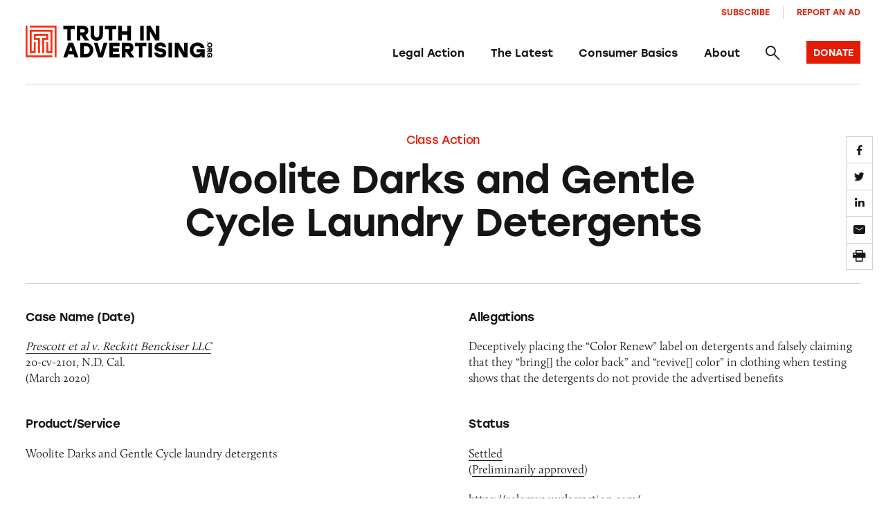

--- FILE ---
content_type: text/html; charset=UTF-8
request_url: https://truthinadvertising.org/class-action/woolite-darks-and-gentle-cycle-laundry-detergents/?pg=2
body_size: 17705
content:
<!DOCTYPE html>
<html lang="en">
	<head>
		<meta charset="utf-8" />
		<meta name="viewport" content="width=device-width, initial-scale=1.0, viewport-fit=cover" />
		<script>['js','m4n'].forEach(function(attr){document.documentElement.setAttribute(attr,'')})</script>
		<script src='https://www.google.com/recaptcha/enterprise.js?render=6Lfd6rYqAAAAAJVxraK8H2UoRn38H-_QD4HSX_uv'></script>
		<link rel="preload" href="https://truthinadvertising.org/wp-content/themes/tina/assets/fonts/icomoon/fonts/icomoon.woff?1633980947099" as="font" crossorigin />
		<meta name='robots' content='index, follow, max-image-preview:large, max-snippet:-1, max-video-preview:-1' />

	<!-- This site is optimized with the Yoast SEO plugin v26.5 - https://yoast.com/wordpress/plugins/seo/ -->
	<title>Woolite Darks and Gentle Cycle Laundry Detergents -</title>
	<link rel="canonical" href="https://truthinadvertising.org/class-action/woolite-darks-and-gentle-cycle-laundry-detergents/" />
	<meta property="og:locale" content="en_US" />
	<meta property="og:type" content="article" />
	<meta property="og:title" content="Woolite Darks and Gentle Cycle Laundry Detergents -" />
	<meta property="og:description" content="Allegations: Deceptively marketing that detergents bring color back to clothing" />
	<meta property="og:url" content="https://truthinadvertising.org/class-action/woolite-darks-and-gentle-cycle-laundry-detergents/" />
	<meta property="og:site_name" content="Truth in Advertising" />
	<meta property="article:publisher" content="https://www.facebook.com/truthinad/" />
	<meta property="article:modified_time" content="2023-12-11T21:16:53+00:00" />
	<meta property="og:image" content="https://truthinadvertising.org/wp-content/uploads/2021/09/Woolite-Darks.jpg" />
	<meta property="og:image:width" content="730" />
	<meta property="og:image:height" content="380" />
	<meta property="og:image:type" content="image/jpeg" />
	<meta name="twitter:card" content="summary_large_image" />
	<meta name="twitter:site" content="@truthinad" />
	<script type="application/ld+json" class="yoast-schema-graph">{"@context":"https://schema.org","@graph":[{"@type":"WebPage","@id":"https://truthinadvertising.org/class-action/woolite-darks-and-gentle-cycle-laundry-detergents/","url":"https://truthinadvertising.org/class-action/woolite-darks-and-gentle-cycle-laundry-detergents/","name":"Woolite Darks and Gentle Cycle Laundry Detergents -","isPartOf":{"@id":"https://truthinadvertising.org/#website"},"primaryImageOfPage":{"@id":"https://truthinadvertising.org/class-action/woolite-darks-and-gentle-cycle-laundry-detergents/#primaryimage"},"image":{"@id":"https://truthinadvertising.org/class-action/woolite-darks-and-gentle-cycle-laundry-detergents/#primaryimage"},"thumbnailUrl":"https://truthinadvertising.org/wp-content/uploads/2021/09/Woolite-Darks.jpg","datePublished":"2023-12-11T17:56:33+00:00","dateModified":"2023-12-11T21:16:53+00:00","breadcrumb":{"@id":"https://truthinadvertising.org/class-action/woolite-darks-and-gentle-cycle-laundry-detergents/#breadcrumb"},"inLanguage":"en-US","potentialAction":[{"@type":"ReadAction","target":["https://truthinadvertising.org/class-action/woolite-darks-and-gentle-cycle-laundry-detergents/"]}]},{"@type":"ImageObject","inLanguage":"en-US","@id":"https://truthinadvertising.org/class-action/woolite-darks-and-gentle-cycle-laundry-detergents/#primaryimage","url":"https://truthinadvertising.org/wp-content/uploads/2021/09/Woolite-Darks.jpg","contentUrl":"https://truthinadvertising.org/wp-content/uploads/2021/09/Woolite-Darks.jpg","width":730,"height":380},{"@type":"BreadcrumbList","@id":"https://truthinadvertising.org/class-action/woolite-darks-and-gentle-cycle-laundry-detergents/#breadcrumb","itemListElement":[{"@type":"ListItem","position":1,"name":"Home","item":"https://truthinadvertising.org/"},{"@type":"ListItem","position":2,"name":"Woolite Darks and Gentle Cycle Laundry Detergents"}]},{"@type":"WebSite","@id":"https://truthinadvertising.org/#website","url":"https://truthinadvertising.org/","name":"Truth in Advertising","description":"Keeping Ads Honest","publisher":{"@id":"https://truthinadvertising.org/#organization"},"alternateName":"TINA.org","potentialAction":[{"@type":"SearchAction","target":{"@type":"EntryPoint","urlTemplate":"https://truthinadvertising.org/?s={search_term_string}"},"query-input":{"@type":"PropertyValueSpecification","valueRequired":true,"valueName":"search_term_string"}}],"inLanguage":"en-US"},{"@type":"Organization","@id":"https://truthinadvertising.org/#organization","name":"Truth in Advertising","alternateName":"TINA.org","url":"https://truthinadvertising.org/","logo":{"@type":"ImageObject","inLanguage":"en-US","@id":"https://truthinadvertising.org/#/schema/logo/image/","url":"https://truthinadvertising.org/wp-content/uploads/2022/02/TINA-SocialShare.png","contentUrl":"https://truthinadvertising.org/wp-content/uploads/2022/02/TINA-SocialShare.png","width":1200,"height":630,"caption":"Truth in Advertising"},"image":{"@id":"https://truthinadvertising.org/#/schema/logo/image/"},"sameAs":["https://www.facebook.com/truthinad/","https://x.com/truthinad","https://www.youtube.com/c/TruthInAdvertisingOrg","https://www.instagram.com/truthinadvertising/?hl=en","https://www.tiktok.com/@truthinadvertising"]}]}</script>
	<!-- / Yoast SEO plugin. -->


<link rel='dns-prefetch' href='//stats.wp.com' />
<link rel='dns-prefetch' href='//use.typekit.net' />
<link rel="alternate" type="application/rss+xml" title="Truth in Advertising &raquo; Feed" href="https://truthinadvertising.org/feed/" />
<link rel="alternate" type="application/rss+xml" title="Truth in Advertising &raquo; Comments Feed" href="https://truthinadvertising.org/comments/feed/" />
<style id='wp-img-auto-sizes-contain-inline-css'>
img:is([sizes=auto i],[sizes^="auto," i]){contain-intrinsic-size:3000px 1500px}
/*# sourceURL=wp-img-auto-sizes-contain-inline-css */
</style>
<style id='classic-theme-styles-inline-css'>
/*! This file is auto-generated */
.wp-block-button__link{color:#fff;background-color:#32373c;border-radius:9999px;box-shadow:none;text-decoration:none;padding:calc(.667em + 2px) calc(1.333em + 2px);font-size:1.125em}.wp-block-file__button{background:#32373c;color:#fff;text-decoration:none}
/*# sourceURL=/wp-includes/css/classic-themes.min.css */
</style>
<link rel='stylesheet' id='gs_style-css' href='https://truthinadvertising.org/wp-content/plugins/glossy/glossy.css?ver=6.9' media='all' />
<link rel='stylesheet' id='Tippy-css' href='https://truthinadvertising.org/wp-content/plugins/tippy/jquery.tippy.css?ver=6.9' media='all' />
<link rel='stylesheet' id='tm-app-css' href='https://truthinadvertising.org/wp-content/themes/tina/assets/styles/app.css?ver=v49' media='all' />
<link rel='stylesheet' id='tm-typekit-css' href='https://use.typekit.net/pjv0ixk.css?ver=v49' media='all' />
<script src="https://truthinadvertising.org/wp-includes/js/jquery/jquery.min.js?ver=3.7.1" id="jquery-core-js"></script>
<script src="https://truthinadvertising.org/wp-includes/js/jquery/jquery-migrate.min.js?ver=3.4.1" id="jquery-migrate-js"></script>
<script src="https://truthinadvertising.org/wp-content/plugins/tippy/jquery.tippy.js?ver=6.0.0" id="Tippy-js"></script>
<link rel="https://api.w.org/" href="https://truthinadvertising.org/wp-json/" /><link rel="alternate" title="JSON" type="application/json" href="https://truthinadvertising.org/wp-json/wp/v2/class-action/70561" /><!-- Stream WordPress user activity plugin v4.1.1 -->

            <script type="text/javascript">
                jQuery(document).ready(function() {
                    jQuery('.tippy').tippy({ position: "link", offsetx: 0, offsety: 10, closetext: "×", hidedelay: 700, showdelay: 100, calcpos: "parent", showspeed: 200, hidespeed: 200, showtitle: true, hoverpopup: true, draggable: true, dragheader: false, multitip: false, autoshow: false, showheader: false, showclose: true, htmlentities: false });
                });
            </script>
        	<style>img#wpstats{display:none}</style>
		<link rel="apple-touch-icon" sizes="180x180" href="https://truthinadvertising.org/wp-content/themes/tina/assets/images/favicon/apple-touch-icon.png"><link rel="icon" type="image/png" sizes="32x32" href="https://truthinadvertising.org/wp-content/themes/tina/assets/images/favicon/favicon-32x32.png"><link rel="icon" type="image/png" sizes="16x16" href="https://truthinadvertising.org/wp-content/themes/tina/assets/images/favicon/favicon-16x16.png"><link rel="shortcut icon" href="https://truthinadvertising.org/wp-content/themes/tina/assets/images/favicon/favicon.ico"><meta name="msapplication-TileColor" content="#ffffff"><meta name="msapplication-config" content="https://truthinadvertising.org/wp-content/themes/tina/assets/images/favicon/browserconfig.xml"><meta name="theme-color" content="#ffffff">
		
		<!-- Global site tag (gtag.js) - Google Analytics -->
		<script async src="https://www.googletagmanager.com/gtag/js?id=UA-33463319-1"></script>
		<script>
		window.dataLayer = window.dataLayer || [];
		function gtag(){dataLayer.push(arguments);}
		gtag('js', new Date());

		gtag('config', 'UA-33463319-1');
		</script>

	<style id='global-styles-inline-css'>
:root{--wp--preset--aspect-ratio--square: 1;--wp--preset--aspect-ratio--4-3: 4/3;--wp--preset--aspect-ratio--3-4: 3/4;--wp--preset--aspect-ratio--3-2: 3/2;--wp--preset--aspect-ratio--2-3: 2/3;--wp--preset--aspect-ratio--16-9: 16/9;--wp--preset--aspect-ratio--9-16: 9/16;--wp--preset--color--black: #000000;--wp--preset--color--cyan-bluish-gray: #abb8c3;--wp--preset--color--white: #ffffff;--wp--preset--color--pale-pink: #f78da7;--wp--preset--color--vivid-red: #cf2e2e;--wp--preset--color--luminous-vivid-orange: #ff6900;--wp--preset--color--luminous-vivid-amber: #fcb900;--wp--preset--color--light-green-cyan: #7bdcb5;--wp--preset--color--vivid-green-cyan: #00d084;--wp--preset--color--pale-cyan-blue: #8ed1fc;--wp--preset--color--vivid-cyan-blue: #0693e3;--wp--preset--color--vivid-purple: #9b51e0;--wp--preset--gradient--vivid-cyan-blue-to-vivid-purple: linear-gradient(135deg,rgb(6,147,227) 0%,rgb(155,81,224) 100%);--wp--preset--gradient--light-green-cyan-to-vivid-green-cyan: linear-gradient(135deg,rgb(122,220,180) 0%,rgb(0,208,130) 100%);--wp--preset--gradient--luminous-vivid-amber-to-luminous-vivid-orange: linear-gradient(135deg,rgb(252,185,0) 0%,rgb(255,105,0) 100%);--wp--preset--gradient--luminous-vivid-orange-to-vivid-red: linear-gradient(135deg,rgb(255,105,0) 0%,rgb(207,46,46) 100%);--wp--preset--gradient--very-light-gray-to-cyan-bluish-gray: linear-gradient(135deg,rgb(238,238,238) 0%,rgb(169,184,195) 100%);--wp--preset--gradient--cool-to-warm-spectrum: linear-gradient(135deg,rgb(74,234,220) 0%,rgb(151,120,209) 20%,rgb(207,42,186) 40%,rgb(238,44,130) 60%,rgb(251,105,98) 80%,rgb(254,248,76) 100%);--wp--preset--gradient--blush-light-purple: linear-gradient(135deg,rgb(255,206,236) 0%,rgb(152,150,240) 100%);--wp--preset--gradient--blush-bordeaux: linear-gradient(135deg,rgb(254,205,165) 0%,rgb(254,45,45) 50%,rgb(107,0,62) 100%);--wp--preset--gradient--luminous-dusk: linear-gradient(135deg,rgb(255,203,112) 0%,rgb(199,81,192) 50%,rgb(65,88,208) 100%);--wp--preset--gradient--pale-ocean: linear-gradient(135deg,rgb(255,245,203) 0%,rgb(182,227,212) 50%,rgb(51,167,181) 100%);--wp--preset--gradient--electric-grass: linear-gradient(135deg,rgb(202,248,128) 0%,rgb(113,206,126) 100%);--wp--preset--gradient--midnight: linear-gradient(135deg,rgb(2,3,129) 0%,rgb(40,116,252) 100%);--wp--preset--font-size--small: 13px;--wp--preset--font-size--medium: 20px;--wp--preset--font-size--large: 36px;--wp--preset--font-size--x-large: 42px;--wp--preset--spacing--20: 0.44rem;--wp--preset--spacing--30: 0.67rem;--wp--preset--spacing--40: 1rem;--wp--preset--spacing--50: 1.5rem;--wp--preset--spacing--60: 2.25rem;--wp--preset--spacing--70: 3.38rem;--wp--preset--spacing--80: 5.06rem;--wp--preset--shadow--natural: 6px 6px 9px rgba(0, 0, 0, 0.2);--wp--preset--shadow--deep: 12px 12px 50px rgba(0, 0, 0, 0.4);--wp--preset--shadow--sharp: 6px 6px 0px rgba(0, 0, 0, 0.2);--wp--preset--shadow--outlined: 6px 6px 0px -3px rgb(255, 255, 255), 6px 6px rgb(0, 0, 0);--wp--preset--shadow--crisp: 6px 6px 0px rgb(0, 0, 0);}:where(.is-layout-flex){gap: 0.5em;}:where(.is-layout-grid){gap: 0.5em;}body .is-layout-flex{display: flex;}.is-layout-flex{flex-wrap: wrap;align-items: center;}.is-layout-flex > :is(*, div){margin: 0;}body .is-layout-grid{display: grid;}.is-layout-grid > :is(*, div){margin: 0;}:where(.wp-block-columns.is-layout-flex){gap: 2em;}:where(.wp-block-columns.is-layout-grid){gap: 2em;}:where(.wp-block-post-template.is-layout-flex){gap: 1.25em;}:where(.wp-block-post-template.is-layout-grid){gap: 1.25em;}.has-black-color{color: var(--wp--preset--color--black) !important;}.has-cyan-bluish-gray-color{color: var(--wp--preset--color--cyan-bluish-gray) !important;}.has-white-color{color: var(--wp--preset--color--white) !important;}.has-pale-pink-color{color: var(--wp--preset--color--pale-pink) !important;}.has-vivid-red-color{color: var(--wp--preset--color--vivid-red) !important;}.has-luminous-vivid-orange-color{color: var(--wp--preset--color--luminous-vivid-orange) !important;}.has-luminous-vivid-amber-color{color: var(--wp--preset--color--luminous-vivid-amber) !important;}.has-light-green-cyan-color{color: var(--wp--preset--color--light-green-cyan) !important;}.has-vivid-green-cyan-color{color: var(--wp--preset--color--vivid-green-cyan) !important;}.has-pale-cyan-blue-color{color: var(--wp--preset--color--pale-cyan-blue) !important;}.has-vivid-cyan-blue-color{color: var(--wp--preset--color--vivid-cyan-blue) !important;}.has-vivid-purple-color{color: var(--wp--preset--color--vivid-purple) !important;}.has-black-background-color{background-color: var(--wp--preset--color--black) !important;}.has-cyan-bluish-gray-background-color{background-color: var(--wp--preset--color--cyan-bluish-gray) !important;}.has-white-background-color{background-color: var(--wp--preset--color--white) !important;}.has-pale-pink-background-color{background-color: var(--wp--preset--color--pale-pink) !important;}.has-vivid-red-background-color{background-color: var(--wp--preset--color--vivid-red) !important;}.has-luminous-vivid-orange-background-color{background-color: var(--wp--preset--color--luminous-vivid-orange) !important;}.has-luminous-vivid-amber-background-color{background-color: var(--wp--preset--color--luminous-vivid-amber) !important;}.has-light-green-cyan-background-color{background-color: var(--wp--preset--color--light-green-cyan) !important;}.has-vivid-green-cyan-background-color{background-color: var(--wp--preset--color--vivid-green-cyan) !important;}.has-pale-cyan-blue-background-color{background-color: var(--wp--preset--color--pale-cyan-blue) !important;}.has-vivid-cyan-blue-background-color{background-color: var(--wp--preset--color--vivid-cyan-blue) !important;}.has-vivid-purple-background-color{background-color: var(--wp--preset--color--vivid-purple) !important;}.has-black-border-color{border-color: var(--wp--preset--color--black) !important;}.has-cyan-bluish-gray-border-color{border-color: var(--wp--preset--color--cyan-bluish-gray) !important;}.has-white-border-color{border-color: var(--wp--preset--color--white) !important;}.has-pale-pink-border-color{border-color: var(--wp--preset--color--pale-pink) !important;}.has-vivid-red-border-color{border-color: var(--wp--preset--color--vivid-red) !important;}.has-luminous-vivid-orange-border-color{border-color: var(--wp--preset--color--luminous-vivid-orange) !important;}.has-luminous-vivid-amber-border-color{border-color: var(--wp--preset--color--luminous-vivid-amber) !important;}.has-light-green-cyan-border-color{border-color: var(--wp--preset--color--light-green-cyan) !important;}.has-vivid-green-cyan-border-color{border-color: var(--wp--preset--color--vivid-green-cyan) !important;}.has-pale-cyan-blue-border-color{border-color: var(--wp--preset--color--pale-cyan-blue) !important;}.has-vivid-cyan-blue-border-color{border-color: var(--wp--preset--color--vivid-cyan-blue) !important;}.has-vivid-purple-border-color{border-color: var(--wp--preset--color--vivid-purple) !important;}.has-vivid-cyan-blue-to-vivid-purple-gradient-background{background: var(--wp--preset--gradient--vivid-cyan-blue-to-vivid-purple) !important;}.has-light-green-cyan-to-vivid-green-cyan-gradient-background{background: var(--wp--preset--gradient--light-green-cyan-to-vivid-green-cyan) !important;}.has-luminous-vivid-amber-to-luminous-vivid-orange-gradient-background{background: var(--wp--preset--gradient--luminous-vivid-amber-to-luminous-vivid-orange) !important;}.has-luminous-vivid-orange-to-vivid-red-gradient-background{background: var(--wp--preset--gradient--luminous-vivid-orange-to-vivid-red) !important;}.has-very-light-gray-to-cyan-bluish-gray-gradient-background{background: var(--wp--preset--gradient--very-light-gray-to-cyan-bluish-gray) !important;}.has-cool-to-warm-spectrum-gradient-background{background: var(--wp--preset--gradient--cool-to-warm-spectrum) !important;}.has-blush-light-purple-gradient-background{background: var(--wp--preset--gradient--blush-light-purple) !important;}.has-blush-bordeaux-gradient-background{background: var(--wp--preset--gradient--blush-bordeaux) !important;}.has-luminous-dusk-gradient-background{background: var(--wp--preset--gradient--luminous-dusk) !important;}.has-pale-ocean-gradient-background{background: var(--wp--preset--gradient--pale-ocean) !important;}.has-electric-grass-gradient-background{background: var(--wp--preset--gradient--electric-grass) !important;}.has-midnight-gradient-background{background: var(--wp--preset--gradient--midnight) !important;}.has-small-font-size{font-size: var(--wp--preset--font-size--small) !important;}.has-medium-font-size{font-size: var(--wp--preset--font-size--medium) !important;}.has-large-font-size{font-size: var(--wp--preset--font-size--large) !important;}.has-x-large-font-size{font-size: var(--wp--preset--font-size--x-large) !important;}
/*# sourceURL=global-styles-inline-css */
</style>
</head>

<body class="wp-singular class-action-template-default single single-class-action postid-70561 wp-theme-tina">
<div class="root1">
	<header class="top1" id="top" x-data="unfolder()" reveal="1+/43">
		<div class="top1-wrap -restrain">
			
		<p class="logo1 -as:1">
			<a href="https://truthinadvertising.org" aria-label="Truth in Advertising" accesskey="h">
				<svg width="293px" height="51px" viewBox="0 0 293 51" version="1.1" xmlns="http://www.w3.org/2000/svg" xmlns:xlink="http://www.w3.org/1999/xlink"><title>Truth In Advertising - Logo</title><defs><polygon id="path-1" points="0 50.1269608 292.725356 50.1269608 292.725356 0 0 0"></polygon></defs><g id="Symbols" stroke="none" stroke-width="1" fill="none" fill-rule="evenodd"><g id="nav-/-main" transform="translate(-70.000000, -40.000000)"><g id="Group-10" transform="translate(70.000000, 10.000000)"><g id="logo-/-tina-/-full" transform="translate(0.000000, 30.129500)"><polygon id="Fill-1" fill="#000000" points="77.1203178 5.55691176 70.8697474 5.55691176 70.8697474 23.2132843 65.3059722 23.2132843 65.3059722 5.55691176 59.087664 5.55691176 59.087664 0.240245098 77.1203178 0.240245098"></polygon><g id="Group-32"><path d="M89.819774,5.55691176 L85.7938337,5.55691176 L85.7938337,10.3485784 L89.819774,10.3485784 C91.750622,10.3485784 92.666675,9.56083333 92.666675,7.98534314 C92.666675,6.3775 91.6851198,5.55691176 89.819774,5.55691176 L89.819774,5.55691176 Z M87.5291528,15.2382843 L85.7938337,15.2382843 L85.7938337,23.2132843 L80.2305474,23.2132843 L80.2305474,0.240245098 L90.4415559,0.240245098 C95.2852959,0.240245098 98.2954635,3.12848039 98.2954635,7.92014706 C98.2954635,11.5956373 96.5288598,13.7946569 93.7142211,14.7132843 L99.7360228,23.2132843 L92.9286837,23.2132843 L87.5291528,15.2382843 Z" id="Fill-2" fill="#000000"></path><path d="M121.17347,0.240343137 L121.140719,13.8271078 C121.140719,20.3584804 117.017015,23.6398529 111.518742,23.6398529 C106.020957,23.6398529 101.897253,20.3584804 101.897253,13.8271078 L101.864502,0.240343137 L107.526041,0.240343137 L107.526041,13.4991667 C107.526041,17.1089706 109.129867,18.3236765 111.518742,18.3236765 C113.908105,18.3236765 115.511931,17.1089706 115.511931,13.4991667 L115.511931,0.240343137 L121.17347,0.240343137 Z" id="Fill-4" fill="#000000"></path><polygon id="Fill-6" fill="#000000" points="142.15255 5.55691176 135.901979 5.55691176 135.901979 23.2132843 130.338204 23.2132843 130.338204 5.55691176 124.119896 5.55691176 124.119896 0.240245098 142.15255 0.240245098"></polygon><polygon id="Fill-8" fill="#000000" points="165.193676 0.240343137 165.193676 23.2133824 159.629901 23.2133824 159.629901 14.1555392 150.826701 14.1555392 150.826701 23.2133824 145.262926 23.2133824 145.262926 0.240343137 150.826701 0.240343137 150.826701 8.83887255 159.629901 8.83887255 159.629901 0.240343137"></polygon><mask id="mask-2" fill="white"><use xlink:href="#path-1"></use></mask><g id="Clip-11"></g><polygon id="Fill-10" fill="#000000" mask="url(#mask-2)" points="179.595261 23.2132353 185.159036 23.2132353 185.159036 0.240196078 179.595261 0.240196078"></polygon><polygon id="Fill-12" fill="#000000" mask="url(#mask-2)" points="209.606358 0.240343137 209.606358 23.2133824 203.289796 23.2133824 194.682614 8.74034314 195.141129 13.5976961 195.141129 23.2133824 189.577843 23.2133824 189.577843 0.240343137 195.893915 0.240343137 204.467858 14.7133824 204.042583 9.85651961 204.042583 0.240343137"></polygon><path d="M73.3567773,39.625049 L70.9024007,32.4706373 L68.4475352,39.625049 L73.3567773,39.625049 Z M75.1893721,44.9417157 L66.6149405,44.9417157 L64.9788523,49.700049 L59.0875662,49.700049 L67.4004779,26.7270098 L74.4038347,26.7270098 L82.7167463,49.700049 L76.8254602,49.700049 L75.1893721,44.9417157 Z" id="Fill-13" fill="#000000" mask="url(#mask-2)"></path><path d="M100.521511,38.2137745 C100.521511,34.5382843 98.0016324,32.0436765 94.3687053,32.0436765 L91.3903111,32.0436765 L91.3903111,44.3838725 L94.3687053,44.3838725 C98.0016324,44.3838725 100.521511,41.8564216 100.521511,38.2137745 M106.084798,38.2137745 C106.084798,44.7446569 101.04504,49.700049 94.3687053,49.700049 L85.8270247,49.700049 L85.8270247,26.7275 L94.3687053,26.7275 C101.04504,26.7275 106.084798,31.6828922 106.084798,38.2137745" id="Fill-14" fill="#000000" mask="url(#mask-2)"></path><polygon id="Fill-15" fill="#000000" mask="url(#mask-2)" points="128.307978 26.7272549 121.074875 49.7002941 114.072007 49.7002941 106.904406 26.7272549 112.795692 26.7272549 117.606192 42.9395098 122.417181 26.7272549"></polygon><polygon id="Fill-16" fill="#000000" mask="url(#mask-2)" points="136.982276 32.0438235 136.982276 35.4570588 146.276254 35.4570588 146.276254 40.7737255 136.982276 40.7737255 136.982276 44.3835294 147.192307 44.3835294 147.192307 49.7001961 131.418501 49.7001961 131.418501 26.7271569 147.192307 26.7271569 147.192307 32.0438235"></polygon><path d="M160.546199,32.0438235 L156.521236,32.0438235 L156.521236,36.8354902 L160.546199,36.8354902 C162.477047,36.8354902 163.3931,36.0477451 163.3931,34.4722549 C163.3931,32.8644118 162.411544,32.0438235 160.546199,32.0438235 L160.546199,32.0438235 Z M158.255577,41.7251961 L156.521236,41.7251961 L156.521236,49.7001961 L150.956972,49.7001961 L150.956972,26.7271569 L161.167981,26.7271569 C166.011721,26.7271569 169.021888,29.6153922 169.021888,34.4070588 C169.021888,38.082549 167.255284,40.2815686 164.440646,41.2001961 L170.462447,49.7001961 L163.655108,49.7001961 L158.255577,41.7251961 Z" id="Fill-17" fill="#000000" mask="url(#mask-2)"></path><polygon id="Fill-18" fill="#000000" mask="url(#mask-2)" points="189.478318 32.0438235 183.227748 32.0438235 183.227748 49.7001961 177.663973 49.7001961 177.663973 32.0438235 171.445665 32.0438235 171.445665 26.7271569 189.478318 26.7271569"></polygon><polygon id="Fill-19" fill="#000000" mask="url(#mask-2)" points="192.588646 49.7004902 198.152421 49.7004902 198.152421 26.727451 192.588646 26.727451"></polygon><path d="M220.537891,42.7427941 C220.537891,48.3545588 215.367128,50.1271078 211.701939,50.1271078 C204.698093,50.1271078 202.047699,46.0246569 201.589673,42.1192647 L207.218461,42.1192647 C207.741501,44.0226961 208.756296,44.9089706 211.669188,44.9089706 C213.927547,44.9089706 214.941364,44.1864216 214.941364,42.9722059 C214.941364,41.6271078 213.567285,41.5280882 209.73834,40.7079902 C206.007159,39.9202451 202.178215,38.5418137 202.178215,33.7834804 C202.178215,28.7290686 206.662181,26.3006373 211.014655,26.3006373 C217.494483,26.3006373 219.949349,29.9432843 220.341873,33.9143627 L214.713084,33.9143627 C214.385085,32.5687745 213.632787,31.5187745 211.014655,31.5187745 C208.527038,31.5187745 207.774741,32.5359314 207.774741,33.5207353 C207.774741,34.6035784 208.821798,34.734951 211.080157,35.2271078 C217.494483,36.6055392 220.537891,38.0496569 220.537891,42.7427941" id="Fill-20" fill="#000000" mask="url(#mask-2)"></path><polygon id="Fill-21" fill="#000000" mask="url(#mask-2)" points="223.975435 49.7004902 229.539211 49.7004902 229.539211 26.727451 223.975435 26.727451"></polygon><polygon id="Fill-22" fill="#000000" mask="url(#mask-2)" points="253.98663 26.7272549 253.98663 49.7002941 247.670069 49.7002941 239.062886 35.2272549 239.521402 40.0846078 239.521402 49.7002941 233.958115 49.7002941 233.958115 26.7272549 240.274188 26.7272549 248.848131 41.2002941 248.422855 36.3434314 248.422855 26.7272549"></polygon><path d="M280.692849,36.9995588 L280.692849,49.700049 L275.947362,49.700049 L275.947362,46.4838725 C274.932567,48.5186765 272.347186,50.1270098 268.747499,50.1270098 C262.431915,50.1270098 257.423931,45.1711275 257.423931,38.2794608 C257.423931,31.3873039 262.431915,26.3005392 269.303779,26.3005392 C274.932567,26.3005392 279.220028,29.7137745 280.463591,34.5382843 L274.507781,34.5382843 C273.591239,32.7005392 271.725404,31.6172059 269.303779,31.6172059 C265.507585,31.6172059 263.053208,34.3083824 263.053208,38.3451471 C263.053208,42.0206373 265.08231,44.9745588 269.173263,44.9745588 C271.693142,44.9745588 273.853248,43.8583824 274.769301,41.6598529 L267.961962,41.6598529 L267.961962,36.9995588 L280.692849,36.9995588 Z" id="Fill-23" fill="#000000" mask="url(#mask-2)"></path><path d="M285.477246,26.6071078 C285.026552,26.6071078 284.702463,26.2580882 284.702463,25.7904412 C284.702463,25.3227941 285.026552,24.9737745 285.477246,24.9737745 C285.92794,24.9737745 286.252029,25.3227941 286.252029,25.7904412 C286.252029,26.2580882 285.92794,26.6071078 285.477246,26.6071078" id="Fill-24" fill="#000000" mask="url(#mask-2)"></path><path d="M288.713885,28.2591176 C287.42095,28.2591176 286.492677,29.1679412 286.492677,30.4091176 C286.492677,31.6507843 287.42095,32.5586275 288.713885,32.5586275 C290.00682,32.5586275 290.935093,31.6507843 290.935093,30.4091176 C290.935093,29.1679412 290.00682,28.2591176 288.713885,28.2591176 M288.713885,34.465 C286.43744,34.465 284.702121,32.7037255 284.702121,30.4091176 C284.702121,28.115 286.43744,26.3537255 288.713885,26.3537255 C290.99033,26.3537255 292.725649,28.115 292.725649,30.4091176 C292.725649,32.7037255 290.99033,34.465 288.713885,34.465" id="Fill-25" fill="#000000" mask="url(#mask-2)"></path><path d="M290.791282,38.6531863 L290.791282,37.2904412 L289.178168,37.2904412 L289.178168,38.6531863 C289.178168,39.307598 289.44311,39.6178922 289.973482,39.6178922 C290.515097,39.6178922 290.791282,39.285049 290.791282,38.6531863 L290.791282,38.6531863 Z M287.531326,37.8781863 L287.531326,37.2904412 L284.845736,37.2904412 L284.845736,35.4066176 L292.581838,35.4066176 L292.581838,38.8639706 C292.581838,40.5046569 291.609082,41.5232843 289.995479,41.5232843 C288.757781,41.5232843 288.017215,40.9247549 287.70828,39.9727941 L284.845736,42.0115196 L284.845736,39.7061275 L287.531326,37.8781863 Z" id="Fill-26" fill="#000000" mask="url(#mask-2)"></path><path d="M289.122736,50.1135784 L284.84603,50.1135784 L284.84603,48.5062255 L285.928771,48.5062255 C285.243442,48.1630882 284.702316,47.287598 284.702316,46.0684804 C284.702316,43.9292647 286.370666,42.2336765 288.692083,42.2336765 C291.012523,42.2336765 292.725356,43.9292647 292.725356,46.2567157 C292.725356,48.1630882 291.576135,49.615049 289.951778,50.0351471 L289.951778,48.0189706 C290.570628,47.7086765 290.9348,47.0768137 290.9348,46.2567157 C290.9348,44.9714216 290.029012,44.140049 288.669598,44.140049 C287.4319,44.140049 286.437146,44.8273039 286.437146,46.212598 C286.437146,47.0660294 286.813051,47.7969118 287.553616,48.1072059 L287.553616,45.8023039 L289.122736,45.8023039 L289.122736,50.1135784 Z" id="Fill-27" fill="#000000" mask="url(#mask-2)"></path><g id="Group" mask="url(#mask-2)" fill="#FD2C13"><g transform="translate(0.000049, -0.000392)"><polygon id="Fill-28" points="6.47181145 0.000147058824 6.47181145 2.91926471 45.5810156 2.91926471 45.5810156 49.5844608 48.4919522 49.5844608 48.4919522 0.000147058824"></polygon><polygon id="Fill-29" points="2.91093667 46.6651961 2.91093667 0 0 0 0 49.5843137 41.9639262 49.5843137 41.9639262 46.6651961"></polygon><polygon id="Fill-30" points="6.48623171 6.51509804 6.47841055 6.51509804 6.48036584 43.0508824 15.848156 43.0508824 15.848156 25.8719608 12.9372193 25.8719608 12.9372193 40.1317647 9.38934722 40.1317647 9.38934722 9.43421569 39.0530384 9.43421569 39.0530384 40.1317647 35.4885464 40.1317647 35.4885464 25.8719608 32.5776097 25.8719608 32.5776097 43.0508824 32.6035173 43.0508824 41.9639751 43.0508824 41.9639751 42.9003922 41.9639751 6.51509804"></polygon><polygon id="Fill-31" points="35.4887419 22.375098 35.4887419 12.9535294 12.936926 12.9535294 12.936926 22.375098 19.5590015 22.375098 19.5590015 43.0510784 22.4704269 43.0510784 22.4650499 19.4559804 15.8478627 19.4559804 15.8478627 15.8731373 32.5778052 15.8731373 32.5778052 19.4559804 26.0935777 19.4559804 26.0935777 43.0510784 29.0050032 43.0510784 29.0050032 22.375098"></polygon></g></g></g></g></g></g></g></svg>
			</a>
		</p>
				<nav class="skips1">
				<ul>
					<li><a href="#nav" accesskey="n">Skip to navigation [n]</a></li>
					<li><a href="#content" accesskey="c">Skip to content [c]</a></li>
					<li><a href="#footer" accesskey="f">Skip to footer [f]</a></li>
				</ul>
			</nav>
			<ul class="togglers1">
				<li><a href="#" class="icon-search-bold" aria-label="Search" @click.prevent="$store.app.overlay = $store.app.overlay === 'search' ? false : 'search'"><span>Search</span></a></li>
				<li><a href="#" class="icon-menu-bold" aria-label="Menu" @click.prevent="$store.app.overlay = $store.app.overlay === 'nav' ? false : 'nav'"><span>Menu</span></a></li>
			</ul>
				   	 	<nav class="nav1" id="nav" :class="{'-open': $store.app.overlay == 'nav'}">
				<p class="nav1-close"><a href="#" class="icon-close-bold" @click.prevent="$store.app.overlay = false"><span>Close</span></a></p>
				<ul class="nav1-main">
											<li class="-main" x-spread="catcher">
							 
								<i class="icon-angle-down-bold" clickable @click="toggle($event)"></i>
														<a href="https://truthinadvertising.org/legal-action/">Legal Action</a>
															<ul heightwatch unfold>
																			<li><a href="https://truthinadvertising.org/legal-action/brands-industries/">Brands & Industries</a></li>
																			<li><a href="https://truthinadvertising.org/legal-action/actions/">Regulatory & Congressional Actions</a></li>
																			<li><a href="https://truthinadvertising.org/legal-action/class-action-tracker/">Class-Action Tracker</a></li>
																	</ul>
													</li>

											<li class="-main" x-spread="catcher">
							 
								<i class="icon-angle-down-bold" clickable @click="toggle($event)"></i>
														<a href="https://truthinadvertising.org/the-latest/">The Latest</a>
															<ul heightwatch unfold>
																			<li><a href="https://truthinadvertising.org/ad-alerts/">Ad Alerts</a></li>
																			<li><a href="https://truthinadvertising.org/consumer-news/">Consumer News</a></li>
																			<li><a href="https://truthinadvertising.org/blog/">Blog</a></li>
																	</ul>
													</li>

											<li class="-main" x-spread="catcher">
							 
								<i class="icon-angle-down-bold" clickable @click="toggle($event)"></i>
														<a href="https://truthinadvertising.org/consumer-basics/">Consumer Basics</a>
															<ul heightwatch unfold>
																			<li><a href="https://truthinadvertising.org/consumer-basics/how-to-be-a-smart-consumer/">How to Be a Smart Consumer</a></li>
																			<li><a href="https://truthinadvertising.org/consumer-basics/how-the-government-protects-you/">How the Government Protects You</a></li>
																	</ul>
													</li>

											<li class="-main" x-spread="catcher">
							 
								<i class="icon-angle-down-bold" clickable @click="toggle($event)"></i>
														<a href="https://truthinadvertising.org/about/">About</a>
															<ul heightwatch unfold>
																			<li><a href="https://truthinadvertising.org/team/">Team</a></li>
																			<li><a href="https://truthinadvertising.org/press/">Press</a></li>
																			<li><a href="https://truthinadvertising.org/careers/">Careers</a></li>
																			<li><a href="https://truthinadvertising.org/contact/">Contact</a></li>
																	</ul>
													</li>

										<li class="-search"><a href="#" class="icon-search-bold search-trigger" aria-label="Search" @click.prevent="$store.app.overlay = $store.app.overlay === 'search' ? false : 'search'" @click="openSearch = true; $nextTick(() => { setTimeout(() => { document.getElementById('headersearch').focus(); }, 300);});"><span>Search</span></a></li>
				</ul>
				<div class="socials2">
										<ul class="socials2-items">
						<li><a href="https://x.com/TruthinAd" class="icon-social-twitter" aria-label="Share on Twitter"><span>Twitter</span></a></li>						<li><a href="https://www.facebook.com/truthinad/" class="icon-social-facebook" aria-label="Share on Facebook"><span>Facebook</span></a></li>						<li><a href="https://www.instagram.com/truthinadvertising/?hl=en" class="icon-social-instagram" aria-label="Share on Instagram"><span>Instagram</span></a></li>						<li><a href="https://www.youtube.com/c/TruthInAdvertisingOrg" class="icon-social-youtube" aria-label="Share on YouTube"><span>YouTube</span></a></li>					</ul>
				</div>
								<ul class="nav1-side">
											<li><a href="https://truthinadvertising.org/subscribe/" class=" menu-item menu-item-type-post_type menu-item-object-page">Subscribe</a></li>
											<li><a href="https://truthinadvertising.org/report-an-ad/" class=" menu-item menu-item-type-post_type menu-item-object-page">Report an Ad</a></li>
									</ul>

													<p class="nav1-action desktop-hide"><a href="https://truthinadvertising.org/report-an-ad/" class="button1 -d1 -to-a1"><span>Report an Ad</span></a></p>
				
													<p class="nav1-action"><a href="https://donatenow.networkforgood.org/truthinadvertising" class="button1"><span>Donate</span></a></p>
							</nav>
		</div>
	</header>
	<div class="search1" id="search" x-data="transitions()" x-spread="transitions" x-cloak x-show="$store.app.overlay == 'search'">
		<p class="search1-close"><a href="#" class="icon-close-bold" @click.prevent="$store.app.overlay = false"><span>Close</span></a></p>
		<div class="search1-wrap -xw:5 -mx:a">
			<form action="https://truthinadvertising.org/search/" method="get">
				<p class="searchbox1">
					<label for="headersearch" invisible>Search</label>
					<input type="text" name="f-search" id="headersearch" placeholder="Search" />
					<button type="submit"><i class="icon-search-bold"><span>Search</span></i></button>
				</p>       	
			</form>
						<h4 class="-mt:1 -t:18">Popular Searches</h4>
			<ul class="list1 -c2 -t:11 -as:3">
									<li><a href="https://truthinadvertising.org/ad-alerts/">Ad Alerts</a></li>
									<li><a href="https://truthinadvertising.org/blog/">Blog</a></li>
									<li><a href="https://truthinadvertising.org/consumer-basics/">Consumer Basics</a></li>
									<li><a href="https://truthinadvertising.org/contact/">Contact</a></li>
									<li><a href="https://truthinadvertising.org/consumer-news/">Consumer News</a></li>
									<li><a href="https://truthinadvertising.org/legal-action/">Legal Action</a></li>
									<li><a href="https://truthinadvertising.org/press/">Press</a></li>
									<li><a href="https://truthinadvertising.org/privacy-policy/">Privacy Policy</a></li>
									<li><a href="https://truthinadvertising.org/report-an-ad/">Report an Ad</a></li>
									<li><a href="https://truthinadvertising.org/wall-of-shame/">Wall of Shame</a></li>
									<li><a href="https://truthinadvertising.org/articles/by-the-numbers-made-in-the-usa-class-action-lawsuits/">By the Numbers: Made in the USA Class-Action Lawsuits</a></li>
							</ul>
		</div>
	</div>
	<section class="content1" id="content" data-warning="Your browser is outdated, it will not render this page properly, please upgrade.">
		<div class="header1 -restrain -xw:4 -pt:3 -mb:2">
	<p class="card1-brow header1-brow -t:6 -fw:4 -as:4" reveal="1+/6"><a href="https://truthinadvertising.org/legal-action/class-action-tracker/">Class Action</a></p>	<h1 class="header1-title -t:1" reveal="1+/77">Woolite Darks and Gentle Cycle Laundry Detergents</h1>
	
		<div class="socials2 socials2a" reveal="1+/106">
		<ul class="socials2-items">
		<li><a style="cursor: pointer;" onclick="window.open('http://www.facebook.com/sharer/sharer.php?u=https://truthinadvertising.org/class-action/woolite-darks-and-gentle-cycle-laundry-detergents/&t=Woolite Darks and Gentle Cycle Laundry Detergents', 'facebook_share', 'height=320, width=640, ');" class="icon-social-facebook" aria-label="Share on Facebook"><span>Facebook</span></a></li>
		<li><a href="https://twitter.com/intent/tweet?url=https%3A%2F%2Ftruthinadvertising.org%2Fclass-action%2Fwoolite-darks-and-gentle-cycle-laundry-detergents%2F&text=Woolite+Darks+and+Gentle+Cycle+Laundry+Detergents" class="icon-social-twitter" aria-label="Share on Twitter"><span>Twitter</span></a></li>
		<li><a href="https://www.linkedin.com/sharing/share-offsite/?url=https://truthinadvertising.org/class-action/woolite-darks-and-gentle-cycle-laundry-detergents/" class="icon-social-linkedin" aria-label="Share on Linkedin"><span>Linkedin</span></a></li>
		<li><a href="mailto:?subject=Woolite%20Darks%20and%20Gentle%20Cycle%20Laundry%20Detergents&body=https%3A%2F%2Ftruthinadvertising.org%2Fclass-action%2Fwoolite-darks-and-gentle-cycle-laundry-detergents%2F" class="icon-email-filled" aria-label="Share on Email"><span>Email</span></a></li>
		<li><a style="cursor: pointer;" onclick="window.print()" class="icon-print-bold" aria-label="Share on Print"><span>Print</span></a></li>
		</ul>
	</div>

	</div>

	<div class="bar1" x-data="{share: false, active: false}" @bar1:open.window="active = true" @bar1:close.window="active = false; share = false" :class="{'-active': active}">
		<div class="bar1-wrap -restrain">
			<p class="bar1-logo -as:1"><a href="https://truthinadvertising.org" class="icon-logo-short"></a></p>
			<div class="bar1-main">
				<p class="card1-brow -t:13 -as:4" ><a href="https://truthinadvertising.org/legal-action/class-action-tracker/">Class Action</a></p>				<h4 class="bar1-title -t:6" title="Woolite Darks and Gentle Cycle Laundry Detergents">Woolite Darks and Gentle Cycle Laundry Detergents</h4>
			</div>
				<div class="bar1-socials"  :class="{'-open': share}" @click.away="share = false">
		<p class="bar1-share"><a href="#" class="icon-share -as:2" @click.prevent="share=!share" clickable><span>Share</span></a></p>
		<div class="socials2">
			<ul class="socials2-items">
				<li><a style="cursor: pointer;" onclick="window.open('http://www.facebook.com/sharer/sharer.php?u=https://truthinadvertising.org/class-action/woolite-darks-and-gentle-cycle-laundry-detergents/&t=Woolite Darks and Gentle Cycle Laundry Detergents', 'facebook_share', 'height=320, width=640, ');" class="icon-social-facebook" aria-label="Share on Facebook"><span>Facebook</span></a></li>
				<li><a href="https://twitter.com/intent/tweet?url=https%3A%2F%2Ftruthinadvertising.org%2Fclass-action%2Fwoolite-darks-and-gentle-cycle-laundry-detergents%2F&text=Woolite+Darks+and+Gentle+Cycle+Laundry+Detergents" class="icon-social-twitter" aria-label="Share on Twitter"><span>Twitter</span></a></li>
				<li><a href="https://www.linkedin.com/sharing/share-offsite/?url=https://truthinadvertising.org/class-action/woolite-darks-and-gentle-cycle-laundry-detergents/" class="icon-social-linkedin" aria-label="Share on Linkedin"><span>Linkedin</span></a></li>
				<li><a href="mailto:?subject=Woolite%20Darks%20and%20Gentle%20Cycle%20Laundry%20Detergents&body=https%3A%2F%2Ftruthinadvertising.org%2Fclass-action%2Fwoolite-darks-and-gentle-cycle-laundry-detergents%2F" class="icon-email-filled" aria-label="Share on Email"><span>Email</span></a></li>
				<li><a style="cursor: pointer;" onclick="window.print()" class="icon-print-bold" aria-label="Share on Print"><span>Print</span></a></li>
			</ul>
		</div>
	</div>
	
		</div>
	</div>

<div class="sentry1" @leave:top="$dispatch('bar1:open')" @enter:top="$dispatch('bar1:close')" x-data></div>

<div class="body1 -contain -xw:5 -mb:0" reveal="1+/81">
	<!-- BYO -->
					<hr class="-xw:1 -mt:1 -mb:1" />
		<div class="-xw:1 -t:11">
			<div flex style="--gxl: var(--s3); --gyl: var(--s1);">
				<div w="24/12/"><h6>Case Name (Date)</h6><p><a href="https://truthinadvertising.org/wp-content/uploads/2021/09/Prescott-v-RB-amended-comoplaint.pdf" target="_blank" rel="noopener"><em>Prescott et al v. Reckitt Benckiser LLC</em></a><br />
20-cv-2101, N.D. Cal.<br />
(March 2020)</p>
<br><h6>Product/Service</h6><p>Woolite Darks and Gentle Cycle laundry detergents</p>
<br></div><div w="24/12/"><h6>Allegations</h6><p>Deceptively placing the “Color Renew” label on detergents and falsely claiming that they “bring[] the color back” and “revive[] color” in clothing when testing shows that the detergents do not provide the advertised benefits</p>
<br><h6>Status</h6><p><a href="https://truthinadvertising.org/wp-content/uploads/2021/09/Prescott-v-Reckitt-Benckiser-settlement-agreement.pdf" target="_blank" rel="noopener">Settled</a><br />
(<a href="https://truthinadvertising.org/wp-content/uploads/2023/06/Prescott-v-Reckitt-Benckiser-pre-app-order.pdf" rel="noopener" target="_blank">Preliminarily approved</a>)</p>
<p><a href="https://colorrenewclassaction.com/" rel="noopener" target="_blank">https://colorrenewclassaction.com/</a></p>
<br>
			</div>
		</div>
		</div>
	</div>
	<div class="wrap1 -cs:b2 catbrand">
		<div class="wrap1-inner -restrain">
			<div class="split1">
				<div class="split1-side" reveal="1/">
					<div class="-sy:5">
						<hr class="line1" reveal="3/" />
						<h3 class="-t:15">Class-Action Tracker</h3>
											</div>
				</div>
				<div class="split1-main">
					<div class="stream1 -first" x-data="loadmore1()" data-loadmore="700856">
						<div class="stream1-entries" data-entries>
								
																 

	<article class="card1 card1a -sep" reveal="1/">
					<a href="https://truthinadvertising.org/class-action/neuriva-2/"   class="card1-link -as:1" adjacent><span invisible>Neuriva</span></a>
										<figure class="card1-image" >
									<span class="img1 -hs:2" style="--rl: 0.52987012987" >
				<img class="lazyload" data-src="https://truthinadvertising.org/wp-content/uploads/2025/10/Neuriva.jpg" alt=""  data-srcset="https://truthinadvertising.org/wp-content/uploads/2025/10/Neuriva.jpg 730w, https://truthinadvertising.org/wp-content/uploads/2025/10/Neuriva.jpg 730w, https://truthinadvertising.org/wp-content/uploads/2025/10/Neuriva.jpg 730w, https://truthinadvertising.org/wp-content/uploads/2025/10/Neuriva-500x260.jpg 500w" data-sizes="auto" />
				<i aria-hidden="true" class="loader1 "></i>
				<noscript><img src="https://truthinadvertising.org/wp-content/uploads/2025/10/Neuriva.jpg" alt=""></noscript>
											</span>
																</figure>
						<div class="card1-main">
			<p class="card1-brow -t:13 -as:4" ><a href="https://truthinadvertising.org/legal-action/class-action-tracker/">Class Action</a></p>			<div class="card1-inner" >
				<h3 class="card1-title -t:3 -t:6<m"><span class="-hs:1">Neuriva</span></h3>
				<p class="card1-lead -t:11" >Allegations: Falsely marketing that products have been &#8220;clinically tested&#8221; to provide various brain health benefits</p>											</div>
		</div>
	</article>

         
								
																 

	<article class="card1 card1a -sep" reveal="1/">
					<a href="https://truthinadvertising.org/class-action/several-enfamil-formulas/"   class="card1-link -as:1" adjacent><span invisible>Several Enfamil Formulas</span></a>
										<figure class="card1-image" >
									<span class="img1 -hs:2" style="--rl: 0.52987012987" >
				<img class="lazyload" data-src="https://truthinadvertising.org/wp-content/uploads/2024/06/Enfamil.jpg" alt=""  data-srcset="https://truthinadvertising.org/wp-content/uploads/2024/06/Enfamil.jpg 730w, https://truthinadvertising.org/wp-content/uploads/2024/06/Enfamil.jpg 730w, https://truthinadvertising.org/wp-content/uploads/2024/06/Enfamil.jpg 730w, https://truthinadvertising.org/wp-content/uploads/2024/06/Enfamil-500x260.jpg 500w" data-sizes="auto" />
				<i aria-hidden="true" class="loader1 "></i>
				<noscript><img src="https://truthinadvertising.org/wp-content/uploads/2024/06/Enfamil.jpg" alt=""></noscript>
											</span>
																</figure>
						<div class="card1-main">
			<p class="card1-brow -t:13 -as:4" ><a href="https://truthinadvertising.org/legal-action/class-action-tracker/">Class Action</a></p>			<div class="card1-inner" >
				<h3 class="card1-title -t:3 -t:6<m"><span class="-hs:1">Several Enfamil Formulas</span></h3>
				<p class="card1-lead -t:11" >Allegations: Falsely marketing products as safe, healthy, nutritious, and committed to reducing their environmental impact</p>											</div>
		</div>
	</article>

         
								
																 

	<article class="card1 card1a -sep" reveal="1/">
					<a href="https://truthinadvertising.org/class-action/enfagrow-premium-toddler-transitions/"   class="card1-link -as:1" adjacent><span invisible>Enfagrow Premium Toddler Transitions</span></a>
										<figure class="card1-image" >
									<span class="img1 -hs:2" style="--rl: 0.52987012987" >
				<img class="lazyload" data-src="https://truthinadvertising.org/wp-content/uploads/2020/12/Enfagrow-Premium-Toddler-Transitions.jpg" alt=""  data-srcset="https://truthinadvertising.org/wp-content/uploads/2020/12/Enfagrow-Premium-Toddler-Transitions.jpg 730w, https://truthinadvertising.org/wp-content/uploads/2020/12/Enfagrow-Premium-Toddler-Transitions.jpg 730w, https://truthinadvertising.org/wp-content/uploads/2020/12/Enfagrow-Premium-Toddler-Transitions.jpg 730w, https://truthinadvertising.org/wp-content/uploads/2020/12/Enfagrow-Premium-Toddler-Transitions-500x260.jpg 500w" data-sizes="auto" />
				<i aria-hidden="true" class="loader1 "></i>
				<noscript><img src="https://truthinadvertising.org/wp-content/uploads/2020/12/Enfagrow-Premium-Toddler-Transitions.jpg" alt=""></noscript>
											</span>
																</figure>
						<div class="card1-main">
			<p class="card1-brow -t:13 -as:4" ><a href="https://truthinadvertising.org/legal-action/class-action-tracker/">Class Action</a></p>			<div class="card1-inner" >
				<h3 class="card1-title -t:3 -t:6<m"><span class="-hs:1">Enfagrow Premium Toddler Transitions</span></h3>
				<p class="card1-lead -t:11" >Allegations: Deceptively marketing products as “nutritionally appropriate” for children between nine and eighteen months</p>											</div>
		</div>
	</article>

         
								
																 

	<article class="card1 card1a -sep" reveal="1/">
					<a href="https://truthinadvertising.org/class-action/enfamil-and-enfamil-premature/"   class="card1-link -as:1" adjacent><span invisible>Enfamil and Enfamil Premature</span></a>
										<figure class="card1-image" >
									<span class="img1 -hs:2" style="--rl: 0.52987012987" >
				<img class="lazyload" data-src="https://truthinadvertising.org/wp-content/uploads/2024/06/Enfamil.jpg" alt=""  data-srcset="https://truthinadvertising.org/wp-content/uploads/2024/06/Enfamil.jpg 730w, https://truthinadvertising.org/wp-content/uploads/2024/06/Enfamil.jpg 730w, https://truthinadvertising.org/wp-content/uploads/2024/06/Enfamil.jpg 730w, https://truthinadvertising.org/wp-content/uploads/2024/06/Enfamil-500x260.jpg 500w" data-sizes="auto" />
				<i aria-hidden="true" class="loader1 "></i>
				<noscript><img src="https://truthinadvertising.org/wp-content/uploads/2024/06/Enfamil.jpg" alt=""></noscript>
											</span>
																</figure>
						<div class="card1-main">
			<p class="card1-brow -t:13 -as:4" ><a href="https://truthinadvertising.org/legal-action/class-action-tracker/">Class Action</a></p>			<div class="card1-inner" >
				<h3 class="card1-title -t:3 -t:6<m"><span class="-hs:1">Enfamil and Enfamil Premature</span></h3>
				<p class="card1-lead -t:11" >Allegations: Falsely marketing products as safe when they are dangerous for premature infants</p>											</div>
		</div>
	</article>

         
								
																 

	<article class="card1 card1a -sep" reveal="1/">
					<a href="https://truthinadvertising.org/class-action/k-y-lubricants/"   class="card1-link -as:1" adjacent><span invisible>K-Y Lubricants</span></a>
										<figure class="card1-image" >
									<span class="img1 -hs:2" style="--rl: 0.52987012987" >
				<img class="lazyload" data-src="https://truthinadvertising.org/wp-content/uploads/2024/09/K-Y.jpg" alt=""  data-srcset="https://truthinadvertising.org/wp-content/uploads/2024/09/K-Y.jpg 730w, https://truthinadvertising.org/wp-content/uploads/2024/09/K-Y.jpg 730w, https://truthinadvertising.org/wp-content/uploads/2024/09/K-Y.jpg 730w, https://truthinadvertising.org/wp-content/uploads/2024/09/K-Y-500x260.jpg 500w" data-sizes="auto" />
				<i aria-hidden="true" class="loader1 "></i>
				<noscript><img src="https://truthinadvertising.org/wp-content/uploads/2024/09/K-Y.jpg" alt=""></noscript>
											</span>
																</figure>
						<div class="card1-main">
			<p class="card1-brow -t:13 -as:4" ><a href="https://truthinadvertising.org/legal-action/class-action-tracker/">Class Action</a></p>			<div class="card1-inner" >
				<h3 class="card1-title -t:3 -t:6<m"><span class="-hs:1">K-Y Lubricants</span></h3>
				<p class="card1-lead -t:11" >Allegations: Failing to disclose that products contain PFAS</p>											</div>
		</div>
	</article>

         
								
																 

	<article class="card1 card1a -sep" reveal="1/">
					<a href="https://truthinadvertising.org/class-action/clearasil-products/"   class="card1-link -as:1" adjacent><span invisible>Clearasil Products</span></a>
										<figure class="card1-image" >
									<span class="img1 -hs:2" style="--rl: 0.52987012987" >
				<img class="lazyload" data-src="https://truthinadvertising.org/wp-content/uploads/2024/03/Clearasil.jpg" alt=""  data-srcset="https://truthinadvertising.org/wp-content/uploads/2024/03/Clearasil.jpg 730w, https://truthinadvertising.org/wp-content/uploads/2024/03/Clearasil.jpg 730w, https://truthinadvertising.org/wp-content/uploads/2024/03/Clearasil.jpg 730w, https://truthinadvertising.org/wp-content/uploads/2024/03/Clearasil-500x260.jpg 500w" data-sizes="auto" />
				<i aria-hidden="true" class="loader1 "></i>
				<noscript><img src="https://truthinadvertising.org/wp-content/uploads/2024/03/Clearasil.jpg" alt=""></noscript>
											</span>
																</figure>
						<div class="card1-main">
			<p class="card1-brow -t:13 -as:4" ><a href="https://truthinadvertising.org/legal-action/class-action-tracker/">Class Action</a></p>			<div class="card1-inner" >
				<h3 class="card1-title -t:3 -t:6<m"><span class="-hs:1">Clearasil Products</span></h3>
				<p class="card1-lead -t:11" >Allegations: Misleadingly marketing products as safe when they contained, or were at risk of containing, the carcinogen benzene</p>											</div>
		</div>
	</article>

         
								
																 

	<article class="card1 card1a -sep" reveal="1/">
					<a href="https://truthinadvertising.org/class-action/enfamil-infant-formula/"   class="card1-link -as:1" adjacent><span invisible>Enfamil Infant Formula</span></a>
										<figure class="card1-image" >
									<span class="img1 -hs:2" style="--rl: 0.52987012987" >
				<img class="lazyload" data-src="https://truthinadvertising.org/wp-content/uploads/2024/06/Enfamil.jpg" alt=""  data-srcset="https://truthinadvertising.org/wp-content/uploads/2024/06/Enfamil.jpg 730w, https://truthinadvertising.org/wp-content/uploads/2024/06/Enfamil.jpg 730w, https://truthinadvertising.org/wp-content/uploads/2024/06/Enfamil.jpg 730w, https://truthinadvertising.org/wp-content/uploads/2024/06/Enfamil-500x260.jpg 500w" data-sizes="auto" />
				<i aria-hidden="true" class="loader1 "></i>
				<noscript><img src="https://truthinadvertising.org/wp-content/uploads/2024/06/Enfamil.jpg" alt=""></noscript>
											</span>
																</figure>
						<div class="card1-main">
			<p class="card1-brow -t:13 -as:4" ><a href="https://truthinadvertising.org/legal-action/class-action-tracker/">Class Action</a></p>			<div class="card1-inner" >
				<h3 class="card1-title -t:3 -t:6<m"><span class="-hs:1">Enfamil Infant Formula</span></h3>
				<p class="card1-lead -t:11" >Allegations: Failing to disclose that products contain toxic heavy metals</p>											</div>
		</div>
	</article>

         
								
																 

	<article class="card1 card1a -sep" reveal="1/">
					<a href="https://truthinadvertising.org/class-action/clearasil/"   class="card1-link -as:1" adjacent><span invisible>Clearasil</span></a>
										<figure class="card1-image" >
									<span class="img1 -hs:2" style="--rl: 0.52987012987" >
				<img class="lazyload" data-src="https://truthinadvertising.org/wp-content/uploads/2024/03/Clearasil.jpg" alt=""  data-srcset="https://truthinadvertising.org/wp-content/uploads/2024/03/Clearasil.jpg 730w, https://truthinadvertising.org/wp-content/uploads/2024/03/Clearasil.jpg 730w, https://truthinadvertising.org/wp-content/uploads/2024/03/Clearasil.jpg 730w, https://truthinadvertising.org/wp-content/uploads/2024/03/Clearasil-500x260.jpg 500w" data-sizes="auto" />
				<i aria-hidden="true" class="loader1 "></i>
				<noscript><img src="https://truthinadvertising.org/wp-content/uploads/2024/03/Clearasil.jpg" alt=""></noscript>
											</span>
																</figure>
						<div class="card1-main">
			<p class="card1-brow -t:13 -as:4" ><a href="https://truthinadvertising.org/legal-action/class-action-tracker/">Class Action</a></p>			<div class="card1-inner" >
				<h3 class="card1-title -t:3 -t:6<m"><span class="-hs:1">Clearasil</span></h3>
				<p class="card1-lead -t:11" >Allegations: Misleadingly representing that products were safe and tested by dermatologists when they contained, or were at risk of containing, the carcinogen benzene</p>											</div>
		</div>
	</article>

         
								
																 

	<article class="card1 card1a -sep" reveal="1/">
					<a href="https://truthinadvertising.org/class-action/lysol-laundry-sanitizer/"   class="card1-link -as:1" adjacent><span invisible>Lysol Laundry Sanitizer</span></a>
										<figure class="card1-image" >
									<span class="img1 -hs:2" style="--rl: 0.52987012987" >
				<img class="lazyload" data-src="https://truthinadvertising.org/wp-content/uploads/2022/09/Lysol-Laundry-Sanitizer.jpg" alt=""  data-srcset="https://truthinadvertising.org/wp-content/uploads/2022/09/Lysol-Laundry-Sanitizer.jpg 730w, https://truthinadvertising.org/wp-content/uploads/2022/09/Lysol-Laundry-Sanitizer.jpg 730w, https://truthinadvertising.org/wp-content/uploads/2022/09/Lysol-Laundry-Sanitizer.jpg 730w, https://truthinadvertising.org/wp-content/uploads/2022/09/Lysol-Laundry-Sanitizer-500x260.jpg 500w" data-sizes="auto" />
				<i aria-hidden="true" class="loader1 "></i>
				<noscript><img src="https://truthinadvertising.org/wp-content/uploads/2022/09/Lysol-Laundry-Sanitizer.jpg" alt=""></noscript>
											</span>
																</figure>
						<div class="card1-main">
			<p class="card1-brow -t:13 -as:4" ><a href="https://truthinadvertising.org/legal-action/class-action-tracker/">Class Action</a></p>			<div class="card1-inner" >
				<h3 class="card1-title -t:3 -t:6<m"><span class="-hs:1">Lysol Laundry Sanitizer</span></h3>
				<p class="card1-lead -t:11" >Allegations: Misleadingly marketing that the detergent “kills 99.9% of bacteria”</p>											</div>
		</div>
	</article>

         
								
																 

	<article class="card1 card1a -sep" reveal="1/">
					<a href="https://truthinadvertising.org/class-action/childrens-dimetapp-dayquil-mucinex-mucinex-childrens-and-sudafed/"   class="card1-link -as:1" adjacent><span invisible>Children&#8217;s Dimetapp, DayQuil, Mucinex, Mucinex Children&#8217;s, and Sudafed</span></a>
										<figure class="card1-image" >
									<span class="img1 -hs:2" style="--rl: 0.52987012987" >
				<img class="lazyload" data-src="https://truthinadvertising.org/wp-content/uploads/2023/09/Mucinex-Fast-Max-Cold-and-Flu.jpg" alt=""  data-srcset="https://truthinadvertising.org/wp-content/uploads/2023/09/Mucinex-Fast-Max-Cold-and-Flu.jpg 730w, https://truthinadvertising.org/wp-content/uploads/2023/09/Mucinex-Fast-Max-Cold-and-Flu.jpg 730w, https://truthinadvertising.org/wp-content/uploads/2023/09/Mucinex-Fast-Max-Cold-and-Flu.jpg 730w, https://truthinadvertising.org/wp-content/uploads/2023/09/Mucinex-Fast-Max-Cold-and-Flu-500x260.jpg 500w" data-sizes="auto" />
				<i aria-hidden="true" class="loader1 "></i>
				<noscript><img src="https://truthinadvertising.org/wp-content/uploads/2023/09/Mucinex-Fast-Max-Cold-and-Flu.jpg" alt=""></noscript>
											</span>
																</figure>
						<div class="card1-main">
			<p class="card1-brow -t:13 -as:4" ><a href="https://truthinadvertising.org/legal-action/class-action-tracker/">Class Action</a></p>			<div class="card1-inner" >
				<h3 class="card1-title -t:3 -t:6<m"><span class="-hs:1">Children&#8217;s Dimetapp, DayQuil, Mucinex, Mucinex Children&#8217;s, and Sudafed</span></h3>
				<p class="card1-lead -t:11" >Allegations: Falsely marketing that phenylephrine products treat nasal congestion</p>											</div>
		</div>
	</article>

         
								
																 

	<article class="card1 card1a -sep" reveal="1/">
					<a href="https://truthinadvertising.org/class-action/nyquil-tylenol-sudafed-mucinex-and-several-store-brands/"   class="card1-link -as:1" adjacent><span invisible>NyQuil, Tylenol, Sudafed, Mucinex, and Several Store Brands</span></a>
										<figure class="card1-image" >
									<span class="img1 -hs:2" style="--rl: 0.52987012987" >
				<img class="lazyload" data-src="https://truthinadvertising.org/wp-content/uploads/2023/10/Sudafed-PE-Sinus-Congestion.jpg" alt=""  data-srcset="https://truthinadvertising.org/wp-content/uploads/2023/10/Sudafed-PE-Sinus-Congestion.jpg 730w, https://truthinadvertising.org/wp-content/uploads/2023/10/Sudafed-PE-Sinus-Congestion.jpg 730w, https://truthinadvertising.org/wp-content/uploads/2023/10/Sudafed-PE-Sinus-Congestion.jpg 730w, https://truthinadvertising.org/wp-content/uploads/2023/10/Sudafed-PE-Sinus-Congestion-500x260.jpg 500w" data-sizes="auto" />
				<i aria-hidden="true" class="loader1 "></i>
				<noscript><img src="https://truthinadvertising.org/wp-content/uploads/2023/10/Sudafed-PE-Sinus-Congestion.jpg" alt=""></noscript>
											</span>
																</figure>
						<div class="card1-main">
			<p class="card1-brow -t:13 -as:4" ><a href="https://truthinadvertising.org/legal-action/class-action-tracker/">Class Action</a></p>			<div class="card1-inner" >
				<h3 class="card1-title -t:3 -t:6<m"><span class="-hs:1">NyQuil, Tylenol, Sudafed, Mucinex, and Several Store Brands</span></h3>
				<p class="card1-lead -t:11" >Allegations: Falsely marketing that medicines treat nasal congestion</p>											</div>
		</div>
	</article>

         
								
																 

	<article class="card1 card1a -sep" reveal="1/">
					<a href="https://truthinadvertising.org/class-action/advil-tylenol-dayquil-nyquil-theraflu-sudafed-and-other-cold-and-flu-medicines/"   class="card1-link -as:1" adjacent><span invisible>Advil, Tylenol, DayQuil, NyQuil, TheraFlu, Sudafed, and Other Cold and Flu Medicines</span></a>
										<figure class="card1-image" >
									<span class="img1 -hs:2" style="--rl: 0.52987012987" >
				<img class="lazyload" data-src="https://truthinadvertising.org/wp-content/uploads/2023/09/Advil-Sinus-Congestion-and-Pain.jpg" alt=""  data-srcset="https://truthinadvertising.org/wp-content/uploads/2023/09/Advil-Sinus-Congestion-and-Pain.jpg 730w, https://truthinadvertising.org/wp-content/uploads/2023/09/Advil-Sinus-Congestion-and-Pain.jpg 730w, https://truthinadvertising.org/wp-content/uploads/2023/09/Advil-Sinus-Congestion-and-Pain.jpg 730w, https://truthinadvertising.org/wp-content/uploads/2023/09/Advil-Sinus-Congestion-and-Pain-500x260.jpg 500w" data-sizes="auto" />
				<i aria-hidden="true" class="loader1 "></i>
				<noscript><img src="https://truthinadvertising.org/wp-content/uploads/2023/09/Advil-Sinus-Congestion-and-Pain.jpg" alt=""></noscript>
											</span>
																</figure>
						<div class="card1-main">
			<p class="card1-brow -t:13 -as:4" ><a href="https://truthinadvertising.org/legal-action/class-action-tracker/">Class Action</a></p>			<div class="card1-inner" >
				<h3 class="card1-title -t:3 -t:6<m"><span class="-hs:1">Advil, Tylenol, DayQuil, NyQuil, TheraFlu, Sudafed, and Other Cold and Flu Medicines</span></h3>
				<p class="card1-lead -t:11" >Allegations: Falsely marketing that medicines are decongestants</p>											</div>
		</div>
	</article>

         
								
																 

	<article class="card1 card1a -sep" reveal="1/">
					<a href="https://truthinadvertising.org/class-action/mucinex-products/"   class="card1-link -as:1" adjacent><span invisible>Mucinex Products</span></a>
										<figure class="card1-image" >
									<span class="img1 -hs:2" style="--rl: 0.52987012987" >
				<img class="lazyload" data-src="https://truthinadvertising.org/wp-content/uploads/2023/09/Mucinex-Sinus-Max.jpg" alt=""  data-srcset="https://truthinadvertising.org/wp-content/uploads/2023/09/Mucinex-Sinus-Max.jpg 730w, https://truthinadvertising.org/wp-content/uploads/2023/09/Mucinex-Sinus-Max.jpg 730w, https://truthinadvertising.org/wp-content/uploads/2023/09/Mucinex-Sinus-Max.jpg 730w, https://truthinadvertising.org/wp-content/uploads/2023/09/Mucinex-Sinus-Max-500x260.jpg 500w" data-sizes="auto" />
				<i aria-hidden="true" class="loader1 "></i>
				<noscript><img src="https://truthinadvertising.org/wp-content/uploads/2023/09/Mucinex-Sinus-Max.jpg" alt=""></noscript>
											</span>
																</figure>
						<div class="card1-main">
			<p class="card1-brow -t:13 -as:4" ><a href="https://truthinadvertising.org/legal-action/class-action-tracker/">Class Action</a></p>			<div class="card1-inner" >
				<h3 class="card1-title -t:3 -t:6<m"><span class="-hs:1">Mucinex Products</span></h3>
				<p class="card1-lead -t:11" >Allegations: Falsely marketing that products provide relief from congestion, sinus pressure and other symptoms</p>											</div>
		</div>
	</article>

         
								
																 

	<article class="card1 card1a -sep" reveal="1/">
					<a href="https://truthinadvertising.org/class-action/cold-and-flu-medicines/"   class="card1-link -as:1" adjacent><span invisible>Cold and Flu Medicines</span></a>
										<figure class="card1-image" >
									<span class="img1 -hs:2" style="--rl: 0.52987012987" >
				<img class="lazyload" data-src="https://truthinadvertising.org/wp-content/uploads/2023/09/Sudafed-PE-Head-Congestion-and-Pain.jpg" alt=""  data-srcset="https://truthinadvertising.org/wp-content/uploads/2023/09/Sudafed-PE-Head-Congestion-and-Pain.jpg 730w, https://truthinadvertising.org/wp-content/uploads/2023/09/Sudafed-PE-Head-Congestion-and-Pain.jpg 730w, https://truthinadvertising.org/wp-content/uploads/2023/09/Sudafed-PE-Head-Congestion-and-Pain.jpg 730w, https://truthinadvertising.org/wp-content/uploads/2023/09/Sudafed-PE-Head-Congestion-and-Pain-500x260.jpg 500w" data-sizes="auto" />
				<i aria-hidden="true" class="loader1 "></i>
				<noscript><img src="https://truthinadvertising.org/wp-content/uploads/2023/09/Sudafed-PE-Head-Congestion-and-Pain.jpg" alt=""></noscript>
											</span>
																</figure>
						<div class="card1-main">
			<p class="card1-brow -t:13 -as:4" ><a href="https://truthinadvertising.org/legal-action/class-action-tracker/">Class Action</a></p>			<div class="card1-inner" >
				<h3 class="card1-title -t:3 -t:6<m"><span class="-hs:1">Cold and Flu Medicines</span></h3>
				<p class="card1-lead -t:11" >Allegations: Falsely marketing the products treat nasal congestion</p>											</div>
		</div>
	</article>

         
								
																 

	<article class="card1 card1a -sep" reveal="1/">
					<a href="https://truthinadvertising.org/class-action/air-wick-sandalwood-air-fresheners/"   class="card1-link -as:1" adjacent><span invisible>Air Wick Sandalwood Air Fresheners</span></a>
										<figure class="card1-image" >
									<span class="img1 -hs:2" style="--rl: 0.52987012987" >
				<img class="lazyload" data-src="https://truthinadvertising.org/wp-content/uploads/2016/04/WEB-Air-Wick.jpg" alt=""  data-srcset="https://truthinadvertising.org/wp-content/uploads/2016/04/WEB-Air-Wick.jpg 730w, https://truthinadvertising.org/wp-content/uploads/2016/04/WEB-Air-Wick.jpg 730w, https://truthinadvertising.org/wp-content/uploads/2016/04/WEB-Air-Wick.jpg 730w, https://truthinadvertising.org/wp-content/uploads/2016/04/WEB-Air-Wick-500x260.jpg 500w" data-sizes="auto" />
				<i aria-hidden="true" class="loader1 "></i>
				<noscript><img src="https://truthinadvertising.org/wp-content/uploads/2016/04/WEB-Air-Wick.jpg" alt=""></noscript>
											</span>
																</figure>
						<div class="card1-main">
			<p class="card1-brow -t:13 -as:4" ><a href="https://truthinadvertising.org/legal-action/class-action-tracker/">Class Action</a></p>			<div class="card1-inner" >
				<h3 class="card1-title -t:3 -t:6<m"><span class="-hs:1">Air Wick Sandalwood Air Fresheners</span></h3>
				<p class="card1-lead -t:11" >Allegations: Falsely marketing that products contain sandalwood essential oil</p>											</div>
		</div>
	</article>

         
								
																 

	<article class="card1 card1a -sep" reveal="1/">
					<a href="https://truthinadvertising.org/class-action/mucinex-tylenol-sudafed-pe-robitussin-theraflu-vicks-and-other-cold-and-flu-medicines/"   class="card1-link -as:1" adjacent><span invisible>Mucinex, Tylenol, Sudafed PE, Robitussin, Theraflu, Vicks, and Other Cold and Flu Medicines</span></a>
										<figure class="card1-image" >
									<span class="img1 -hs:2" style="--rl: 0.52987012987" >
				<img class="lazyload" data-src="https://truthinadvertising.org/wp-content/uploads/2023/10/Mucinex-slideshow.png" alt=""  data-srcset="https://truthinadvertising.org/wp-content/uploads/2023/10/Mucinex-slideshow.png 1160w, https://truthinadvertising.org/wp-content/uploads/2023/10/Mucinex-slideshow.png 1160w, https://truthinadvertising.org/wp-content/uploads/2023/10/Mucinex-slideshow-1000x698.png 1000w, https://truthinadvertising.org/wp-content/uploads/2023/10/Mucinex-slideshow-500x349.png 500w" data-sizes="auto" />
				<i aria-hidden="true" class="loader1 "></i>
				<noscript><img src="https://truthinadvertising.org/wp-content/uploads/2023/10/Mucinex-slideshow.png" alt=""></noscript>
											</span>
																</figure>
						<div class="card1-main">
			<p class="card1-brow -t:13 -as:4" ><a href="https://truthinadvertising.org/legal-action/class-action-tracker/">Class Action</a></p>			<div class="card1-inner" >
				<h3 class="card1-title -t:3 -t:6<m"><span class="-hs:1">Mucinex, Tylenol, Sudafed PE, Robitussin, Theraflu, Vicks, and Other Cold and Flu Medicines</span></h3>
				<p class="card1-lead -t:11" >Allegations: Falsely marketing that medicines treat nasal congestion</p>											</div>
		</div>
	</article>

         
								
																 

	<article class="card1 card1a -sep" reveal="1/">
					<a href="https://truthinadvertising.org/class-action/sudafed-pe-tylenol-cold-flu-severe-benadryl-allergy-plus-theraflu-nyquil-severe-cold-flu-and-walgreens/"   class="card1-link -as:1" adjacent><span invisible>Sudafed PE, Tylenol Cold &#038; Flu Severe, Benadryl Allergy Plus, Theraflu, NyQuil Severe Cold &#038; Flu, and Walgreens</span></a>
										<figure class="card1-image" >
									<span class="img1 -hs:2" style="--rl: 0.52987012987" >
				<img class="lazyload" data-src="https://truthinadvertising.org/wp-content/uploads/2023/10/Sudafed-PE-Sinus-Congestion.jpg" alt=""  data-srcset="https://truthinadvertising.org/wp-content/uploads/2023/10/Sudafed-PE-Sinus-Congestion.jpg 730w, https://truthinadvertising.org/wp-content/uploads/2023/10/Sudafed-PE-Sinus-Congestion.jpg 730w, https://truthinadvertising.org/wp-content/uploads/2023/10/Sudafed-PE-Sinus-Congestion.jpg 730w, https://truthinadvertising.org/wp-content/uploads/2023/10/Sudafed-PE-Sinus-Congestion-500x260.jpg 500w" data-sizes="auto" />
				<i aria-hidden="true" class="loader1 "></i>
				<noscript><img src="https://truthinadvertising.org/wp-content/uploads/2023/10/Sudafed-PE-Sinus-Congestion.jpg" alt=""></noscript>
											</span>
																</figure>
						<div class="card1-main">
			<p class="card1-brow -t:13 -as:4" ><a href="https://truthinadvertising.org/legal-action/class-action-tracker/">Class Action</a></p>			<div class="card1-inner" >
				<h3 class="card1-title -t:3 -t:6<m"><span class="-hs:1">Sudafed PE, Tylenol Cold &#038; Flu Severe, Benadryl Allergy Plus, Theraflu, NyQuil Severe Cold &#038; Flu, and Walgreens</span></h3>
				<p class="card1-lead -t:11" >Allegations: Falsely marketing medicines as decongestants</p>											</div>
		</div>
	</article>

         
								
																 

	<article class="card1 card1a -sep" reveal="1/">
					<a href="https://truthinadvertising.org/class-action/sudafed-pe-dayquil-nyquil-and-mucinex-cold-and-flu-products/"   class="card1-link -as:1" adjacent><span invisible>Sudafed PE, DayQuil, NyQuil, and Mucinex Cold and Flu Products</span></a>
										<figure class="card1-image" >
									<span class="img1 -hs:2" style="--rl: 0.52987012987" >
				<img class="lazyload" data-src="https://truthinadvertising.org/wp-content/uploads/2023/10/Sudafed-PE-Sinus-Congestion.jpg" alt=""  data-srcset="https://truthinadvertising.org/wp-content/uploads/2023/10/Sudafed-PE-Sinus-Congestion.jpg 730w, https://truthinadvertising.org/wp-content/uploads/2023/10/Sudafed-PE-Sinus-Congestion.jpg 730w, https://truthinadvertising.org/wp-content/uploads/2023/10/Sudafed-PE-Sinus-Congestion.jpg 730w, https://truthinadvertising.org/wp-content/uploads/2023/10/Sudafed-PE-Sinus-Congestion-500x260.jpg 500w" data-sizes="auto" />
				<i aria-hidden="true" class="loader1 "></i>
				<noscript><img src="https://truthinadvertising.org/wp-content/uploads/2023/10/Sudafed-PE-Sinus-Congestion.jpg" alt=""></noscript>
											</span>
																</figure>
						<div class="card1-main">
			<p class="card1-brow -t:13 -as:4" ><a href="https://truthinadvertising.org/legal-action/class-action-tracker/">Class Action</a></p>			<div class="card1-inner" >
				<h3 class="card1-title -t:3 -t:6<m"><span class="-hs:1">Sudafed PE, DayQuil, NyQuil, and Mucinex Cold and Flu Products</span></h3>
				<p class="card1-lead -t:11" >Allegations: Falsely marketing that products treat nasal congestion</p>											</div>
		</div>
	</article>

         
								
																 

	<article class="card1 card1a -sep" reveal="1/">
					<a href="https://truthinadvertising.org/class-action/advil-tylenol-dayquil-nyquil-theraflu-sudafed-robitussin-and-other-cold-and-flu-medicines/"   class="card1-link -as:1" adjacent><span invisible>Advil, Tylenol, DayQuil, NyQuil, TheraFlu, Sudafed, Robitussin, and Other Cold and Flu Medicines</span></a>
										<figure class="card1-image" >
									<span class="img1 -hs:2" style="--rl: 0.52987012987" >
				<img class="lazyload" data-src="https://truthinadvertising.org/wp-content/uploads/2023/09/Advil-Sinus-Congestion-and-Pain.jpg" alt=""  data-srcset="https://truthinadvertising.org/wp-content/uploads/2023/09/Advil-Sinus-Congestion-and-Pain.jpg 730w, https://truthinadvertising.org/wp-content/uploads/2023/09/Advil-Sinus-Congestion-and-Pain.jpg 730w, https://truthinadvertising.org/wp-content/uploads/2023/09/Advil-Sinus-Congestion-and-Pain.jpg 730w, https://truthinadvertising.org/wp-content/uploads/2023/09/Advil-Sinus-Congestion-and-Pain-500x260.jpg 500w" data-sizes="auto" />
				<i aria-hidden="true" class="loader1 "></i>
				<noscript><img src="https://truthinadvertising.org/wp-content/uploads/2023/09/Advil-Sinus-Congestion-and-Pain.jpg" alt=""></noscript>
											</span>
																</figure>
						<div class="card1-main">
			<p class="card1-brow -t:13 -as:4" ><a href="https://truthinadvertising.org/legal-action/class-action-tracker/">Class Action</a></p>			<div class="card1-inner" >
				<h3 class="card1-title -t:3 -t:6<m"><span class="-hs:1">Advil, Tylenol, DayQuil, NyQuil, TheraFlu, Sudafed, Robitussin, and Other Cold and Flu Medicines</span></h3>
				<p class="card1-lead -t:11" >Allegations: Falsely marketing that medicines treat congestion</p>											</div>
		</div>
	</article>

         
								
																 

	<article class="card1 card1a -sep" reveal="1/">
					<a href="https://truthinadvertising.org/class-action/tylenol-theraflu-mucinex-and-several-store-brands-of-cold-and-flu-medicines/"   class="card1-link -as:1" adjacent><span invisible>Tylenol, TheraFlu, Mucinex, and Several Store Brands of Cold and Flu Medicines</span></a>
										<figure class="card1-image" >
									<span class="img1 -hs:2" style="--rl: 0.52987012987" >
				<img class="lazyload" data-src="https://truthinadvertising.org/wp-content/uploads/2023/09/Tylenol-Cold-and-Flu-Severe.jpg" alt=""  data-srcset="https://truthinadvertising.org/wp-content/uploads/2023/09/Tylenol-Cold-and-Flu-Severe.jpg 730w, https://truthinadvertising.org/wp-content/uploads/2023/09/Tylenol-Cold-and-Flu-Severe.jpg 730w, https://truthinadvertising.org/wp-content/uploads/2023/09/Tylenol-Cold-and-Flu-Severe.jpg 730w, https://truthinadvertising.org/wp-content/uploads/2023/09/Tylenol-Cold-and-Flu-Severe-500x260.jpg 500w" data-sizes="auto" />
				<i aria-hidden="true" class="loader1 "></i>
				<noscript><img src="https://truthinadvertising.org/wp-content/uploads/2023/09/Tylenol-Cold-and-Flu-Severe.jpg" alt=""></noscript>
											</span>
																</figure>
						<div class="card1-main">
			<p class="card1-brow -t:13 -as:4" ><a href="https://truthinadvertising.org/legal-action/class-action-tracker/">Class Action</a></p>			<div class="card1-inner" >
				<h3 class="card1-title -t:3 -t:6<m"><span class="-hs:1">Tylenol, TheraFlu, Mucinex, and Several Store Brands of Cold and Flu Medicines</span></h3>
				<p class="card1-lead -t:11" >Allegations: Falsely marketing medicines as nasal decongestants</p>											</div>
		</div>
	</article>

         
								
																 

	<article class="card1 card1a -sep" reveal="1/">
					<a href="https://truthinadvertising.org/class-action/sudafed-benadryl-vicks-nyquil-mucinex-and-walmarts-equate/"   class="card1-link -as:1" adjacent><span invisible>Sudafed, Benadryl, Vicks NyQuil, Mucinex, and Walmart’s Equate</span></a>
										<figure class="card1-image" >
									<span class="img1 -hs:2" style="--rl: 0.52987012987" >
				<img class="lazyload" data-src="https://truthinadvertising.org/wp-content/uploads/2023/10/Sudafed-PE-Sinus-Congestion.jpg" alt=""  data-srcset="https://truthinadvertising.org/wp-content/uploads/2023/10/Sudafed-PE-Sinus-Congestion.jpg 730w, https://truthinadvertising.org/wp-content/uploads/2023/10/Sudafed-PE-Sinus-Congestion.jpg 730w, https://truthinadvertising.org/wp-content/uploads/2023/10/Sudafed-PE-Sinus-Congestion.jpg 730w, https://truthinadvertising.org/wp-content/uploads/2023/10/Sudafed-PE-Sinus-Congestion-500x260.jpg 500w" data-sizes="auto" />
				<i aria-hidden="true" class="loader1 "></i>
				<noscript><img src="https://truthinadvertising.org/wp-content/uploads/2023/10/Sudafed-PE-Sinus-Congestion.jpg" alt=""></noscript>
											</span>
																</figure>
						<div class="card1-main">
			<p class="card1-brow -t:13 -as:4" ><a href="https://truthinadvertising.org/legal-action/class-action-tracker/">Class Action</a></p>			<div class="card1-inner" >
				<h3 class="card1-title -t:3 -t:6<m"><span class="-hs:1">Sudafed, Benadryl, Vicks NyQuil, Mucinex, and Walmart’s Equate</span></h3>
				<p class="card1-lead -t:11" >Allegations: Falsely marketing that medicines treat congestion</p>											</div>
		</div>
	</article>

         
								
																 

	<article class="card1 card1a -sep" reveal="1/">
					<a href="https://truthinadvertising.org/class-action/sudafed-benadryl-mucinex-robitussin-and-walmarts-equate-cold-and-flu-medicines/"   class="card1-link -as:1" adjacent><span invisible>Sudafed, Benadryl, Mucinex Robitussin, and Walmart’s Equate Cold and Flu Medicines</span></a>
										<figure class="card1-image" >
									<span class="img1 -hs:2" style="--rl: 0.52987012987" >
				<img class="lazyload" data-src="https://truthinadvertising.org/wp-content/uploads/2023/10/Sudafed-PE-Sinus-Congestion.jpg" alt=""  data-srcset="https://truthinadvertising.org/wp-content/uploads/2023/10/Sudafed-PE-Sinus-Congestion.jpg 730w, https://truthinadvertising.org/wp-content/uploads/2023/10/Sudafed-PE-Sinus-Congestion.jpg 730w, https://truthinadvertising.org/wp-content/uploads/2023/10/Sudafed-PE-Sinus-Congestion.jpg 730w, https://truthinadvertising.org/wp-content/uploads/2023/10/Sudafed-PE-Sinus-Congestion-500x260.jpg 500w" data-sizes="auto" />
				<i aria-hidden="true" class="loader1 "></i>
				<noscript><img src="https://truthinadvertising.org/wp-content/uploads/2023/10/Sudafed-PE-Sinus-Congestion.jpg" alt=""></noscript>
											</span>
																</figure>
						<div class="card1-main">
			<p class="card1-brow -t:13 -as:4" ><a href="https://truthinadvertising.org/legal-action/class-action-tracker/">Class Action</a></p>			<div class="card1-inner" >
				<h3 class="card1-title -t:3 -t:6<m"><span class="-hs:1">Sudafed, Benadryl, Mucinex Robitussin, and Walmart’s Equate Cold and Flu Medicines</span></h3>
				<p class="card1-lead -t:11" >Allegations: Falsely marketing that medicines relieve nasal congestion and sinus pressure</p>											</div>
		</div>
	</article>

         
								
																 

	<article class="card1 card1a -sep" reveal="1/">
					<a href="https://truthinadvertising.org/class-action/sudafed-nyquil-theraflu-robitussin-tylenol-mucinex-and-several-store-brand-cold-and-flu-medicines/"   class="card1-link -as:1" adjacent><span invisible>Sudafed, NyQuil, Theraflu, Robitussin, Tylenol, Mucinex, and Several Store-brand Cold and Flu Medicines</span></a>
										<figure class="card1-image" >
									<span class="img1 -hs:2" style="--rl: 0.52987012987" >
				<img class="lazyload" data-src="https://truthinadvertising.org/wp-content/uploads/2023/10/Sudafed-PE-Sinus-Congestion.jpg" alt=""  data-srcset="https://truthinadvertising.org/wp-content/uploads/2023/10/Sudafed-PE-Sinus-Congestion.jpg 730w, https://truthinadvertising.org/wp-content/uploads/2023/10/Sudafed-PE-Sinus-Congestion.jpg 730w, https://truthinadvertising.org/wp-content/uploads/2023/10/Sudafed-PE-Sinus-Congestion.jpg 730w, https://truthinadvertising.org/wp-content/uploads/2023/10/Sudafed-PE-Sinus-Congestion-500x260.jpg 500w" data-sizes="auto" />
				<i aria-hidden="true" class="loader1 "></i>
				<noscript><img src="https://truthinadvertising.org/wp-content/uploads/2023/10/Sudafed-PE-Sinus-Congestion.jpg" alt=""></noscript>
											</span>
																</figure>
						<div class="card1-main">
			<p class="card1-brow -t:13 -as:4" ><a href="https://truthinadvertising.org/legal-action/class-action-tracker/">Class Action</a></p>			<div class="card1-inner" >
				<h3 class="card1-title -t:3 -t:6<m"><span class="-hs:1">Sudafed, NyQuil, Theraflu, Robitussin, Tylenol, Mucinex, and Several Store-brand Cold and Flu Medicines</span></h3>
				<p class="card1-lead -t:11" >Allegations: Falsely marketing medicines as nasal decongestants</p>											</div>
		</div>
	</article>

         
								
																 

	<article class="card1 card1a -sep" reveal="1/">
					<a href="https://truthinadvertising.org/class-action/several-brands-of-cold-and-flu-medicines/"   class="card1-link -as:1" adjacent><span invisible>Several Brands of Cold and Flu Medicines</span></a>
										<figure class="card1-image" >
									<span class="img1 -hs:2" style="--rl: 0.52987012987" >
				<img class="lazyload" data-src="https://truthinadvertising.org/wp-content/uploads/2023/09/Tylenol-Cold-and-Flu-Severe.jpg" alt=""  data-srcset="https://truthinadvertising.org/wp-content/uploads/2023/09/Tylenol-Cold-and-Flu-Severe.jpg 730w, https://truthinadvertising.org/wp-content/uploads/2023/09/Tylenol-Cold-and-Flu-Severe.jpg 730w, https://truthinadvertising.org/wp-content/uploads/2023/09/Tylenol-Cold-and-Flu-Severe.jpg 730w, https://truthinadvertising.org/wp-content/uploads/2023/09/Tylenol-Cold-and-Flu-Severe-500x260.jpg 500w" data-sizes="auto" />
				<i aria-hidden="true" class="loader1 "></i>
				<noscript><img src="https://truthinadvertising.org/wp-content/uploads/2023/09/Tylenol-Cold-and-Flu-Severe.jpg" alt=""></noscript>
											</span>
																</figure>
						<div class="card1-main">
			<p class="card1-brow -t:13 -as:4" ><a href="https://truthinadvertising.org/legal-action/class-action-tracker/">Class Action</a></p>			<div class="card1-inner" >
				<h3 class="card1-title -t:3 -t:6<m"><span class="-hs:1">Several Brands of Cold and Flu Medicines</span></h3>
				<p class="card1-lead -t:11" >Allegations: Falsely marketing that phenylephrine products treat congestion and other cold and flu symptoms</p>											</div>
		</div>
	</article>

         
								
																 

	<article class="card1 card1a -sep" reveal="1/">
					<a href="https://truthinadvertising.org/class-action/theraflu-sudafed-tylenol-and-other-cold-flu-medicines/"   class="card1-link -as:1" adjacent><span invisible>Theraflu, Sudafed, Tylenol, and other Cold &#038; Flu Medicines</span></a>
										<figure class="card1-image" >
									<span class="img1 -hs:2" style="--rl: 0.52987012987" >
				<img class="lazyload" data-src="https://truthinadvertising.org/wp-content/uploads/2023/10/Theraflu-Severe-Cold-Relief.jpg" alt=""  data-srcset="https://truthinadvertising.org/wp-content/uploads/2023/10/Theraflu-Severe-Cold-Relief.jpg 730w, https://truthinadvertising.org/wp-content/uploads/2023/10/Theraflu-Severe-Cold-Relief.jpg 730w, https://truthinadvertising.org/wp-content/uploads/2023/10/Theraflu-Severe-Cold-Relief.jpg 730w, https://truthinadvertising.org/wp-content/uploads/2023/10/Theraflu-Severe-Cold-Relief-500x260.jpg 500w" data-sizes="auto" />
				<i aria-hidden="true" class="loader1 "></i>
				<noscript><img src="https://truthinadvertising.org/wp-content/uploads/2023/10/Theraflu-Severe-Cold-Relief.jpg" alt=""></noscript>
											</span>
																</figure>
						<div class="card1-main">
			<p class="card1-brow -t:13 -as:4" ><a href="https://truthinadvertising.org/legal-action/class-action-tracker/">Class Action</a></p>			<div class="card1-inner" >
				<h3 class="card1-title -t:3 -t:6<m"><span class="-hs:1">Theraflu, Sudafed, Tylenol, and other Cold &#038; Flu Medicines</span></h3>
				<p class="card1-lead -t:11" >Allegations: Falsely marketing medicines as decongestants</p>											</div>
		</div>
	</article>

         
								
																 

	<article class="card1 card1a -sep" reveal="1/">
					<a href="https://truthinadvertising.org/class-action/mucinex-sudafed-tylenol-benadryl-and-other-cold-flu-medicines/"   class="card1-link -as:1" adjacent><span invisible>Mucinex, Sudafed, Tylenol, Benadryl and Other Cold &#038; Flu Medicines</span></a>
										<figure class="card1-image" >
									<span class="img1 -hs:2" style="--rl: 0.52987012987" >
				<img class="lazyload" data-src="https://truthinadvertising.org/wp-content/uploads/2023/09/Mucinex-Sinus-Max.jpg" alt=""  data-srcset="https://truthinadvertising.org/wp-content/uploads/2023/09/Mucinex-Sinus-Max.jpg 730w, https://truthinadvertising.org/wp-content/uploads/2023/09/Mucinex-Sinus-Max.jpg 730w, https://truthinadvertising.org/wp-content/uploads/2023/09/Mucinex-Sinus-Max.jpg 730w, https://truthinadvertising.org/wp-content/uploads/2023/09/Mucinex-Sinus-Max-500x260.jpg 500w" data-sizes="auto" />
				<i aria-hidden="true" class="loader1 "></i>
				<noscript><img src="https://truthinadvertising.org/wp-content/uploads/2023/09/Mucinex-Sinus-Max.jpg" alt=""></noscript>
											</span>
																</figure>
						<div class="card1-main">
			<p class="card1-brow -t:13 -as:4" ><a href="https://truthinadvertising.org/legal-action/class-action-tracker/">Class Action</a></p>			<div class="card1-inner" >
				<h3 class="card1-title -t:3 -t:6<m"><span class="-hs:1">Mucinex, Sudafed, Tylenol, Benadryl and Other Cold &#038; Flu Medicines</span></h3>
				<p class="card1-lead -t:11" >Allegations: Falsely marketing medicines as decongestants</p>											</div>
		</div>
	</article>

         
								
																 

	<article class="card1 card1a -sep" reveal="1/">
					<a href="https://truthinadvertising.org/class-action/tylenol-and-mucinex-cold-flu-medicines/"   class="card1-link -as:1" adjacent><span invisible>Tylenol and Mucinex Cold &#038; Flu Medicines</span></a>
										<figure class="card1-image" >
									<span class="img1 -hs:2" style="--rl: 0.52987012987" >
				<img class="lazyload" data-src="https://truthinadvertising.org/wp-content/uploads/2023/09/Tylenol-Cold-and-Flu-Severe.jpg" alt=""  data-srcset="https://truthinadvertising.org/wp-content/uploads/2023/09/Tylenol-Cold-and-Flu-Severe.jpg 730w, https://truthinadvertising.org/wp-content/uploads/2023/09/Tylenol-Cold-and-Flu-Severe.jpg 730w, https://truthinadvertising.org/wp-content/uploads/2023/09/Tylenol-Cold-and-Flu-Severe.jpg 730w, https://truthinadvertising.org/wp-content/uploads/2023/09/Tylenol-Cold-and-Flu-Severe-500x260.jpg 500w" data-sizes="auto" />
				<i aria-hidden="true" class="loader1 "></i>
				<noscript><img src="https://truthinadvertising.org/wp-content/uploads/2023/09/Tylenol-Cold-and-Flu-Severe.jpg" alt=""></noscript>
											</span>
																</figure>
						<div class="card1-main">
			<p class="card1-brow -t:13 -as:4" ><a href="https://truthinadvertising.org/legal-action/class-action-tracker/">Class Action</a></p>			<div class="card1-inner" >
				<h3 class="card1-title -t:3 -t:6<m"><span class="-hs:1">Tylenol and Mucinex Cold &#038; Flu Medicines</span></h3>
				<p class="card1-lead -t:11" >Allegations: Falsely marketing that medicines treat nasal congestion</p>											</div>
		</div>
	</article>

         
								
																 

	<article class="card1 card1a -sep" reveal="1/">
					<a href="https://truthinadvertising.org/class-action/mucinex-and-alka-seltzer-cold-and-flu-medicines/"   class="card1-link -as:1" adjacent><span invisible>Mucinex and Alka Seltzer Cold and Flu Medicines</span></a>
										<figure class="card1-image" >
									<span class="img1 -hs:2" style="--rl: 0.52987012987" >
				<img class="lazyload" data-src="https://truthinadvertising.org/wp-content/uploads/2023/09/Mucinex-Fast-Max-Cold-and-Flu.jpg" alt=""  data-srcset="https://truthinadvertising.org/wp-content/uploads/2023/09/Mucinex-Fast-Max-Cold-and-Flu.jpg 730w, https://truthinadvertising.org/wp-content/uploads/2023/09/Mucinex-Fast-Max-Cold-and-Flu.jpg 730w, https://truthinadvertising.org/wp-content/uploads/2023/09/Mucinex-Fast-Max-Cold-and-Flu.jpg 730w, https://truthinadvertising.org/wp-content/uploads/2023/09/Mucinex-Fast-Max-Cold-and-Flu-500x260.jpg 500w" data-sizes="auto" />
				<i aria-hidden="true" class="loader1 "></i>
				<noscript><img src="https://truthinadvertising.org/wp-content/uploads/2023/09/Mucinex-Fast-Max-Cold-and-Flu.jpg" alt=""></noscript>
											</span>
																</figure>
						<div class="card1-main">
			<p class="card1-brow -t:13 -as:4" ><a href="https://truthinadvertising.org/legal-action/class-action-tracker/">Class Action</a></p>			<div class="card1-inner" >
				<h3 class="card1-title -t:3 -t:6<m"><span class="-hs:1">Mucinex and Alka Seltzer Cold and Flu Medicines</span></h3>
				<p class="card1-lead -t:11" >Allegations: Falsely marketing that medicines treat nasal congestion</p>											</div>
		</div>
	</article>

         
								
																 

	<article class="card1 card1a -sep" reveal="1/">
					<a href="https://truthinadvertising.org/class-action/mucinex-fast-max-day-cold-flu-and-night-cold-flu/"   class="card1-link -as:1" adjacent><span invisible>Mucinex Fast-Max Day Cold &#038; Flu and Night Cold &#038; Flu</span></a>
										<figure class="card1-image" >
									<span class="img1 -hs:2" style="--rl: 0.52987012987" >
				<img class="lazyload" data-src="https://truthinadvertising.org/wp-content/uploads/2023/09/Mucinex-Fast-Max-Cold-and-Flu.jpg" alt=""  data-srcset="https://truthinadvertising.org/wp-content/uploads/2023/09/Mucinex-Fast-Max-Cold-and-Flu.jpg 730w, https://truthinadvertising.org/wp-content/uploads/2023/09/Mucinex-Fast-Max-Cold-and-Flu.jpg 730w, https://truthinadvertising.org/wp-content/uploads/2023/09/Mucinex-Fast-Max-Cold-and-Flu.jpg 730w, https://truthinadvertising.org/wp-content/uploads/2023/09/Mucinex-Fast-Max-Cold-and-Flu-500x260.jpg 500w" data-sizes="auto" />
				<i aria-hidden="true" class="loader1 "></i>
				<noscript><img src="https://truthinadvertising.org/wp-content/uploads/2023/09/Mucinex-Fast-Max-Cold-and-Flu.jpg" alt=""></noscript>
											</span>
																</figure>
						<div class="card1-main">
			<p class="card1-brow -t:13 -as:4" ><a href="https://truthinadvertising.org/legal-action/class-action-tracker/">Class Action</a></p>			<div class="card1-inner" >
				<h3 class="card1-title -t:3 -t:6<m"><span class="-hs:1">Mucinex Fast-Max Day Cold &#038; Flu and Night Cold &#038; Flu</span></h3>
				<p class="card1-lead -t:11" >Allegations: Falsely marketing that medicines treat congestion</p>											</div>
		</div>
	</article>

         
								
																 

	<article class="card1 card1a -sep" reveal="1/">
					<a href="https://truthinadvertising.org/class-action/mucinex-maximum-strength-sinus-max-severe-congestion-pain/"   class="card1-link -as:1" adjacent><span invisible>Mucinex Maximum Strength Sinus-Max Severe Congestion &#038; Pain</span></a>
										<figure class="card1-image" >
									<span class="img1 -hs:2" style="--rl: 0.52987012987" >
				<img class="lazyload" data-src="https://truthinadvertising.org/wp-content/uploads/2023/09/Mucinex-Sinus-Max.jpg" alt=""  data-srcset="https://truthinadvertising.org/wp-content/uploads/2023/09/Mucinex-Sinus-Max.jpg 730w, https://truthinadvertising.org/wp-content/uploads/2023/09/Mucinex-Sinus-Max.jpg 730w, https://truthinadvertising.org/wp-content/uploads/2023/09/Mucinex-Sinus-Max.jpg 730w, https://truthinadvertising.org/wp-content/uploads/2023/09/Mucinex-Sinus-Max-500x260.jpg 500w" data-sizes="auto" />
				<i aria-hidden="true" class="loader1 "></i>
				<noscript><img src="https://truthinadvertising.org/wp-content/uploads/2023/09/Mucinex-Sinus-Max.jpg" alt=""></noscript>
											</span>
																</figure>
						<div class="card1-main">
			<p class="card1-brow -t:13 -as:4" ><a href="https://truthinadvertising.org/legal-action/class-action-tracker/">Class Action</a></p>			<div class="card1-inner" >
				<h3 class="card1-title -t:3 -t:6<m"><span class="-hs:1">Mucinex Maximum Strength Sinus-Max Severe Congestion &#038; Pain</span></h3>
				<p class="card1-lead -t:11" >Allegations: Falsely marketing that medicines treat congestion and other sinus issues</p>											</div>
		</div>
	</article>

         
								
																 

	<article class="card1 card1a -sep" reveal="1/">
					<a href="https://truthinadvertising.org/class-action/neuriva/"   class="card1-link -as:1" adjacent><span invisible>Neuriva</span></a>
										<figure class="card1-image" >
									<span class="img1 -hs:2" style="--rl: 0.52987012987" >
				<img class="lazyload" data-src="https://truthinadvertising.org/wp-content/uploads/2020/07/neuriva-original.jpg" alt=""  data-srcset="https://truthinadvertising.org/wp-content/uploads/2020/07/neuriva-original.jpg 730w, https://truthinadvertising.org/wp-content/uploads/2020/07/neuriva-original.jpg 730w, https://truthinadvertising.org/wp-content/uploads/2020/07/neuriva-original.jpg 730w, https://truthinadvertising.org/wp-content/uploads/2020/07/neuriva-original-500x260.jpg 500w" data-sizes="auto" />
				<i aria-hidden="true" class="loader1 "></i>
				<noscript><img src="https://truthinadvertising.org/wp-content/uploads/2020/07/neuriva-original.jpg" alt=""></noscript>
											</span>
																</figure>
						<div class="card1-main">
			<p class="card1-brow -t:13 -as:4" ><a href="https://truthinadvertising.org/legal-action/class-action-tracker/">Class Action</a></p>			<div class="card1-inner" >
				<h3 class="card1-title -t:3 -t:6<m"><span class="-hs:1">Neuriva</span></h3>
				<p class="card1-lead -t:11" >Allegations: Falsely marketing Neuriva supplements as &#8220;clinically proven&#8221; to improve &#8220;brain performance&#8221; when the company has no scientific or clinical proof that the supplements or ingredients in them provide the&hellip;</p>											</div>
		</div>
	</article>

         
								
																 

	<article class="card1 card1a -sep" reveal="1/">
					<a href="https://truthinadvertising.org/class-action/enfamil-infant-formulas/"   class="card1-link -as:1" adjacent><span invisible>Enfamil Infant Formulas</span></a>
										<figure class="card1-image" >
									<span class="img1 -hs:2" style="--rl: 0.52987012987" >
				<img class="lazyload" data-src="https://truthinadvertising.org/wp-content/uploads/2022/09/Enfamil-NeuroPro-Gentlease-Infant-Formula.jpg" alt=""  data-srcset="https://truthinadvertising.org/wp-content/uploads/2022/09/Enfamil-NeuroPro-Gentlease-Infant-Formula.jpg 730w, https://truthinadvertising.org/wp-content/uploads/2022/09/Enfamil-NeuroPro-Gentlease-Infant-Formula.jpg 730w, https://truthinadvertising.org/wp-content/uploads/2022/09/Enfamil-NeuroPro-Gentlease-Infant-Formula.jpg 730w, https://truthinadvertising.org/wp-content/uploads/2022/09/Enfamil-NeuroPro-Gentlease-Infant-Formula-500x260.jpg 500w" data-sizes="auto" />
				<i aria-hidden="true" class="loader1 "></i>
				<noscript><img src="https://truthinadvertising.org/wp-content/uploads/2022/09/Enfamil-NeuroPro-Gentlease-Infant-Formula.jpg" alt=""></noscript>
											</span>
																</figure>
						<div class="card1-main">
			<p class="card1-brow -t:13 -as:4" ><a href="https://truthinadvertising.org/legal-action/class-action-tracker/">Class Action</a></p>			<div class="card1-inner" >
				<h3 class="card1-title -t:3 -t:6<m"><span class="-hs:1">Enfamil Infant Formulas</span></h3>
				<p class="card1-lead -t:11" >Allegations: Misleadingly marketing infant formulas as “Milk-based” when the primary ingredient is a form of sugar</p>											</div>
		</div>
	</article>

         
								
																 

	<article class="card1 card1a -sep" reveal="1/">
					<a href="https://truthinadvertising.org/class-action/enfamil-baby-formula-powders/"   class="card1-link -as:1" adjacent><span invisible>Enfamil Baby Formula Powders</span></a>
										<figure class="card1-image" >
									<span class="img1 -hs:2" style="--rl: 0.52987012987" >
				<img class="lazyload" data-src="https://truthinadvertising.org/wp-content/uploads/2022/09/Enfamil-NeuroPro-Gentlease-Infant-Formula.jpg" alt=""  data-srcset="https://truthinadvertising.org/wp-content/uploads/2022/09/Enfamil-NeuroPro-Gentlease-Infant-Formula.jpg 730w, https://truthinadvertising.org/wp-content/uploads/2022/09/Enfamil-NeuroPro-Gentlease-Infant-Formula.jpg 730w, https://truthinadvertising.org/wp-content/uploads/2022/09/Enfamil-NeuroPro-Gentlease-Infant-Formula.jpg 730w, https://truthinadvertising.org/wp-content/uploads/2022/09/Enfamil-NeuroPro-Gentlease-Infant-Formula-500x260.jpg 500w" data-sizes="auto" />
				<i aria-hidden="true" class="loader1 "></i>
				<noscript><img src="https://truthinadvertising.org/wp-content/uploads/2022/09/Enfamil-NeuroPro-Gentlease-Infant-Formula.jpg" alt=""></noscript>
											</span>
																</figure>
						<div class="card1-main">
			<p class="card1-brow -t:13 -as:4" ><a href="https://truthinadvertising.org/legal-action/class-action-tracker/">Class Action</a></p>			<div class="card1-inner" >
				<h3 class="card1-title -t:3 -t:6<m"><span class="-hs:1">Enfamil Baby Formula Powders</span></h3>
				<p class="card1-lead -t:11" >Allegations: Products do not contain enough powder to make the advertised number of bottles</p>											</div>
		</div>
	</article>

         
								
																 

	<article class="card1 card1a -sep" reveal="1/">
					<a href="https://truthinadvertising.org/class-action/delsym-cough-relief-products/"   class="card1-link -as:1" adjacent><span invisible>Delsym Cough Relief Products</span></a>
										<figure class="card1-image" >
									<span class="img1 -hs:2" style="--rl: 0.52987012987" >
				<img class="lazyload" data-src="https://truthinadvertising.org/wp-content/uploads/2022/09/Delsym.jpg" alt=""  data-srcset="https://truthinadvertising.org/wp-content/uploads/2022/09/Delsym.jpg 730w, https://truthinadvertising.org/wp-content/uploads/2022/09/Delsym.jpg 730w, https://truthinadvertising.org/wp-content/uploads/2022/09/Delsym.jpg 730w, https://truthinadvertising.org/wp-content/uploads/2022/09/Delsym-500x260.jpg 500w" data-sizes="auto" />
				<i aria-hidden="true" class="loader1 "></i>
				<noscript><img src="https://truthinadvertising.org/wp-content/uploads/2022/09/Delsym.jpg" alt=""></noscript>
											</span>
																</figure>
						<div class="card1-main">
			<p class="card1-brow -t:13 -as:4" ><a href="https://truthinadvertising.org/legal-action/class-action-tracker/">Class Action</a></p>			<div class="card1-inner" >
				<h3 class="card1-title -t:3 -t:6<m"><span class="-hs:1">Delsym Cough Relief Products</span></h3>
				<p class="card1-lead -t:11" >Allegations: Misleadingly marketing certain products as being for children and others as being for adults when the products contain the same amounts of the same ingredients</p>											</div>
		</div>
	</article>

         
								
																 

	<article class="card1 card1a -sep" reveal="1/">
					<a href="https://truthinadvertising.org/class-action/move-free-glucosamine-supplements/"   class="card1-link -as:1" adjacent><span invisible>Move Free Glucosamine Supplements</span></a>
										<figure class="card1-image" >
									<span class="img1 -hs:2" style="--rl: 0.52987012987" >
				<img class="lazyload" data-src="https://truthinadvertising.org/wp-content/uploads/2017/07/Schiff-Move-Free-Advanced-Triple-Strength.jpg" alt=""  data-srcset="https://truthinadvertising.org/wp-content/uploads/2017/07/Schiff-Move-Free-Advanced-Triple-Strength.jpg 730w, https://truthinadvertising.org/wp-content/uploads/2017/07/Schiff-Move-Free-Advanced-Triple-Strength.jpg 730w, https://truthinadvertising.org/wp-content/uploads/2017/07/Schiff-Move-Free-Advanced-Triple-Strength.jpg 730w, https://truthinadvertising.org/wp-content/uploads/2017/07/Schiff-Move-Free-Advanced-Triple-Strength-500x260.jpg 500w" data-sizes="auto" />
				<i aria-hidden="true" class="loader1 "></i>
				<noscript><img src="https://truthinadvertising.org/wp-content/uploads/2017/07/Schiff-Move-Free-Advanced-Triple-Strength.jpg" alt=""></noscript>
											</span>
																</figure>
						<div class="card1-main">
			<p class="card1-brow -t:13 -as:4" ><a href="https://truthinadvertising.org/legal-action/class-action-tracker/">Class Action</a></p>			<div class="card1-inner" >
				<h3 class="card1-title -t:3 -t:6<m"><span class="-hs:1">Move Free Glucosamine Supplements</span></h3>
				<p class="card1-lead -t:11" >Allegations: Falsely advertising that Move Free provides joint health benefits when the ingredients in the supplement do not provide such benefits</p>											</div>
		</div>
	</article>

         
								
																 

	<article class="card1 card1a -sep" reveal="1/">
					<a href="https://truthinadvertising.org/class-action/tigers-milk-nutrition-bars/"   class="card1-link -as:1" adjacent><span invisible>Tiger’s Milk Nutrition Bars</span></a>
										<figure class="card1-image" >
									<span class="img1 -hs:2" style="--rl: 0.52987012987" >
				<img class="lazyload" data-src="https://truthinadvertising.org/wp-content/uploads/2019/09/Tigers-Milk-Protein-Rich-Bars.jpg" alt=""  data-srcset="https://truthinadvertising.org/wp-content/uploads/2019/09/Tigers-Milk-Protein-Rich-Bars.jpg 730w, https://truthinadvertising.org/wp-content/uploads/2019/09/Tigers-Milk-Protein-Rich-Bars.jpg 730w, https://truthinadvertising.org/wp-content/uploads/2019/09/Tigers-Milk-Protein-Rich-Bars.jpg 730w, https://truthinadvertising.org/wp-content/uploads/2019/09/Tigers-Milk-Protein-Rich-Bars-500x260.jpg 500w" data-sizes="auto" />
				<i aria-hidden="true" class="loader1 "></i>
				<noscript><img src="https://truthinadvertising.org/wp-content/uploads/2019/09/Tigers-Milk-Protein-Rich-Bars.jpg" alt=""></noscript>
											</span>
																</figure>
						<div class="card1-main">
			<p class="card1-brow -t:13 -as:4" ><a href="https://truthinadvertising.org/legal-action/class-action-tracker/">Class Action</a></p>			<div class="card1-inner" >
				<h3 class="card1-title -t:3 -t:6<m"><span class="-hs:1">Tiger’s Milk Nutrition Bars</span></h3>
				<p class="card1-lead -t:11" ></p>											</div>
		</div>
	</article>

         
								
																 

	<article class="card1 card1a -sep" reveal="1/">
					<a href="https://truthinadvertising.org/class-action/air-wick-room-sprays/"   class="card1-link -as:1" adjacent><span invisible>Air Wick Room Sprays</span></a>
										<figure class="card1-image" >
									<span class="img1 -hs:2" style="--rl: 0.52987012987" >
				<img class="lazyload" data-src="https://truthinadvertising.org/wp-content/uploads/2016/04/WEB-Air-Wick.jpg" alt=""  data-srcset="https://truthinadvertising.org/wp-content/uploads/2016/04/WEB-Air-Wick.jpg 730w, https://truthinadvertising.org/wp-content/uploads/2016/04/WEB-Air-Wick.jpg 730w, https://truthinadvertising.org/wp-content/uploads/2016/04/WEB-Air-Wick.jpg 730w, https://truthinadvertising.org/wp-content/uploads/2016/04/WEB-Air-Wick-500x260.jpg 500w" data-sizes="auto" />
				<i aria-hidden="true" class="loader1 "></i>
				<noscript><img src="https://truthinadvertising.org/wp-content/uploads/2016/04/WEB-Air-Wick.jpg" alt=""></noscript>
											</span>
																</figure>
						<div class="card1-main">
			<p class="card1-brow -t:13 -as:4" ><a href="https://truthinadvertising.org/legal-action/class-action-tracker/">Class Action</a></p>			<div class="card1-inner" >
				<h3 class="card1-title -t:3 -t:6<m"><span class="-hs:1">Air Wick Room Sprays</span></h3>
				<p class="card1-lead -t:11" ></p>											</div>
		</div>
	</article>

         
								
																 

	<article class="card1 card1a -sep" reveal="1/">
					<a href="https://truthinadvertising.org/class-action/airwick-sprays/"   class="card1-link -as:1" adjacent><span invisible>Airwick® Sprays</span></a>
										<figure class="card1-image" >
									<span class="img1 -hs:2" style="--rl: 0.52987012987" >
				<img class="lazyload" data-src="https://truthinadvertising.org/wp-content/uploads/2016/04/WEB-Air-Wick.jpg" alt=""  data-srcset="https://truthinadvertising.org/wp-content/uploads/2016/04/WEB-Air-Wick.jpg 730w, https://truthinadvertising.org/wp-content/uploads/2016/04/WEB-Air-Wick.jpg 730w, https://truthinadvertising.org/wp-content/uploads/2016/04/WEB-Air-Wick.jpg 730w, https://truthinadvertising.org/wp-content/uploads/2016/04/WEB-Air-Wick-500x260.jpg 500w" data-sizes="auto" />
				<i aria-hidden="true" class="loader1 "></i>
				<noscript><img src="https://truthinadvertising.org/wp-content/uploads/2016/04/WEB-Air-Wick.jpg" alt=""></noscript>
											</span>
																</figure>
						<div class="card1-main">
			<p class="card1-brow -t:13 -as:4" ><a href="https://truthinadvertising.org/legal-action/class-action-tracker/">Class Action</a></p>			<div class="card1-inner" >
				<h3 class="card1-title -t:3 -t:6<m"><span class="-hs:1">Airwick® Sprays</span></h3>
				<p class="card1-lead -t:11" ></p>											</div>
		</div>
	</article>

         
								
																 

	<article class="card1 card1a -sep" reveal="1/">
					<a href="https://truthinadvertising.org/class-action/air-wick-aerosol-spray/"   class="card1-link -as:1" adjacent><span invisible>Air Wick® Aerosol Spray</span></a>
										<figure class="card1-image" >
									<span class="img1 -hs:2" style="--rl: 0.52987012987" >
				<img class="lazyload" data-src="https://truthinadvertising.org/wp-content/uploads/2016/04/WEB-Air-Wick.jpg" alt=""  data-srcset="https://truthinadvertising.org/wp-content/uploads/2016/04/WEB-Air-Wick.jpg 730w, https://truthinadvertising.org/wp-content/uploads/2016/04/WEB-Air-Wick.jpg 730w, https://truthinadvertising.org/wp-content/uploads/2016/04/WEB-Air-Wick.jpg 730w, https://truthinadvertising.org/wp-content/uploads/2016/04/WEB-Air-Wick-500x260.jpg 500w" data-sizes="auto" />
				<i aria-hidden="true" class="loader1 "></i>
				<noscript><img src="https://truthinadvertising.org/wp-content/uploads/2016/04/WEB-Air-Wick.jpg" alt=""></noscript>
											</span>
																</figure>
						<div class="card1-main">
			<p class="card1-brow -t:13 -as:4" ><a href="https://truthinadvertising.org/legal-action/class-action-tracker/">Class Action</a></p>			<div class="card1-inner" >
				<h3 class="card1-title -t:3 -t:6<m"><span class="-hs:1">Air Wick® Aerosol Spray</span></h3>
				<p class="card1-lead -t:11" ></p>											</div>
		</div>
	</article>

         
								
																 

	<article class="card1 card1a -sep" reveal="1/">
					<a href="https://truthinadvertising.org/class-action/megared-omega-3-krill-oil-supplements/"   class="card1-link -as:1" adjacent><span invisible>MegaRed Omega-3 Krill Oil Supplements</span></a>
										<figure class="card1-image" >
									<span class="img1 -hs:2" style="--rl: 0.52987012987" >
				<img class="lazyload" data-src="https://truthinadvertising.org/wp-content/uploads/2015/03/WEB-MegaRed-Omega-3.jpg" alt=""  data-srcset="https://truthinadvertising.org/wp-content/uploads/2015/03/WEB-MegaRed-Omega-3.jpg 730w, https://truthinadvertising.org/wp-content/uploads/2015/03/WEB-MegaRed-Omega-3.jpg 730w, https://truthinadvertising.org/wp-content/uploads/2015/03/WEB-MegaRed-Omega-3.jpg 730w, https://truthinadvertising.org/wp-content/uploads/2015/03/WEB-MegaRed-Omega-3-500x260.jpg 500w" data-sizes="auto" />
				<i aria-hidden="true" class="loader1 "></i>
				<noscript><img src="https://truthinadvertising.org/wp-content/uploads/2015/03/WEB-MegaRed-Omega-3.jpg" alt=""></noscript>
											</span>
																</figure>
						<div class="card1-main">
			<p class="card1-brow -t:13 -as:4" ><a href="https://truthinadvertising.org/legal-action/class-action-tracker/">Class Action</a></p>			<div class="card1-inner" >
				<h3 class="card1-title -t:3 -t:6<m"><span class="-hs:1">MegaRed Omega-3 Krill Oil Supplements</span></h3>
				<p class="card1-lead -t:11" ></p>											</div>
		</div>
	</article>

         
								
																 

	<article class="card1 card1a -sep" reveal="1/">
					<a href="https://truthinadvertising.org/class-action/air-wick-aerosol-sprays/"   class="card1-link -as:1" adjacent><span invisible>Air Wick® Aerosol Sprays</span></a>
										<figure class="card1-image" >
									<span class="img1 -hs:2" style="--rl: 0.52987012987" >
				<img class="lazyload" data-src="https://truthinadvertising.org/wp-content/uploads/2016/04/WEB-Air-Wick.jpg" alt=""  data-srcset="https://truthinadvertising.org/wp-content/uploads/2016/04/WEB-Air-Wick.jpg 730w, https://truthinadvertising.org/wp-content/uploads/2016/04/WEB-Air-Wick.jpg 730w, https://truthinadvertising.org/wp-content/uploads/2016/04/WEB-Air-Wick.jpg 730w, https://truthinadvertising.org/wp-content/uploads/2016/04/WEB-Air-Wick-500x260.jpg 500w" data-sizes="auto" />
				<i aria-hidden="true" class="loader1 "></i>
				<noscript><img src="https://truthinadvertising.org/wp-content/uploads/2016/04/WEB-Air-Wick.jpg" alt=""></noscript>
											</span>
																</figure>
						<div class="card1-main">
			<p class="card1-brow -t:13 -as:4" ><a href="https://truthinadvertising.org/legal-action/class-action-tracker/">Class Action</a></p>			<div class="card1-inner" >
				<h3 class="card1-title -t:3 -t:6<m"><span class="-hs:1">Air Wick® Aerosol Sprays</span></h3>
				<p class="card1-lead -t:11" ></p>											</div>
		</div>
	</article>

         
								
																 

	<article class="card1 card1a -sep" reveal="1/">
					<a href="https://truthinadvertising.org/class-action/schiff-move-free-advanced/"   class="card1-link -as:1" adjacent><span invisible>Schiff Move Free® Advanced</span></a>
										<figure class="card1-image" >
									<span class="img1 -hs:2" style="--rl: 0.52987012987" >
				<img class="lazyload" data-src="https://truthinadvertising.org/wp-content/uploads/2014/07/WEB-Move-Free1.jpg" alt=""  data-srcset="https://truthinadvertising.org/wp-content/uploads/2014/07/WEB-Move-Free1.jpg 730w, https://truthinadvertising.org/wp-content/uploads/2014/07/WEB-Move-Free1.jpg 730w, https://truthinadvertising.org/wp-content/uploads/2014/07/WEB-Move-Free1.jpg 730w, https://truthinadvertising.org/wp-content/uploads/2014/07/WEB-Move-Free1-500x260.jpg 500w" data-sizes="auto" />
				<i aria-hidden="true" class="loader1 "></i>
				<noscript><img src="https://truthinadvertising.org/wp-content/uploads/2014/07/WEB-Move-Free1.jpg" alt=""></noscript>
											</span>
																</figure>
						<div class="card1-main">
			<p class="card1-brow -t:13 -as:4" ><a href="https://truthinadvertising.org/legal-action/class-action-tracker/">Class Action</a></p>			<div class="card1-inner" >
				<h3 class="card1-title -t:3 -t:6<m"><span class="-hs:1">Schiff Move Free® Advanced</span></h3>
				<p class="card1-lead -t:11" ></p>											</div>
		</div>
	</article>

         
								
																 

	<article class="card1 card1a -sep" reveal="1/">
					<a href="https://truthinadvertising.org/class-action/move-free-supplements/"   class="card1-link -as:1" adjacent><span invisible>Move Free® Supplements</span></a>
										<figure class="card1-image" >
									<span class="img1 -hs:2" style="--rl: 0.52987012987" >
				<img class="lazyload" data-src="https://truthinadvertising.org/wp-content/uploads/2014/02/Screen-Shot-2014-02-24-at-3.47.57-PM.jpg" alt=""  data-srcset="https://truthinadvertising.org/wp-content/uploads/2014/02/Screen-Shot-2014-02-24-at-3.47.57-PM.jpg 728w, https://truthinadvertising.org/wp-content/uploads/2014/02/Screen-Shot-2014-02-24-at-3.47.57-PM.jpg 728w, https://truthinadvertising.org/wp-content/uploads/2014/02/Screen-Shot-2014-02-24-at-3.47.57-PM.jpg 728w, https://truthinadvertising.org/wp-content/uploads/2014/02/Screen-Shot-2014-02-24-at-3.47.57-PM-500x260.jpg 500w" data-sizes="auto" />
				<i aria-hidden="true" class="loader1 "></i>
				<noscript><img src="https://truthinadvertising.org/wp-content/uploads/2014/02/Screen-Shot-2014-02-24-at-3.47.57-PM.jpg" alt=""></noscript>
											</span>
																</figure>
						<div class="card1-main">
			<p class="card1-brow -t:13 -as:4" ><a href="https://truthinadvertising.org/legal-action/class-action-tracker/">Class Action</a></p>			<div class="card1-inner" >
				<h3 class="card1-title -t:3 -t:6<m"><span class="-hs:1">Move Free® Supplements</span></h3>
				<p class="card1-lead -t:11" ></p>											</div>
		</div>
	</article>

         
								
																 

	<article class="card1 card1a -sep" reveal="1/">
					<a href="https://truthinadvertising.org/class-action/megared-omega-3-krill-oil/"   class="card1-link -as:1" adjacent><span invisible>MegaRed Omega-3 Krill Oil</span></a>
										<figure class="card1-image" >
									<span class="img1 -hs:2" style="--rl: 0.52987012987" >
				<img class="lazyload" data-src="https://truthinadvertising.org/wp-content/uploads/2015/03/WEB-MegaRed-Omega-3.jpg" alt=""  data-srcset="https://truthinadvertising.org/wp-content/uploads/2015/03/WEB-MegaRed-Omega-3.jpg 730w, https://truthinadvertising.org/wp-content/uploads/2015/03/WEB-MegaRed-Omega-3.jpg 730w, https://truthinadvertising.org/wp-content/uploads/2015/03/WEB-MegaRed-Omega-3.jpg 730w, https://truthinadvertising.org/wp-content/uploads/2015/03/WEB-MegaRed-Omega-3-500x260.jpg 500w" data-sizes="auto" />
				<i aria-hidden="true" class="loader1 "></i>
				<noscript><img src="https://truthinadvertising.org/wp-content/uploads/2015/03/WEB-MegaRed-Omega-3.jpg" alt=""></noscript>
											</span>
																</figure>
						<div class="card1-main">
			<p class="card1-brow -t:13 -as:4" ><a href="https://truthinadvertising.org/legal-action/class-action-tracker/">Class Action</a></p>			<div class="card1-inner" >
				<h3 class="card1-title -t:3 -t:6<m"><span class="-hs:1">MegaRed Omega-3 Krill Oil</span></h3>
				<p class="card1-lead -t:11" ></p>											</div>
		</div>
	</article>

         
								
																 

	<article class="card1 card1a -sep" reveal="1/">
					<a href="https://truthinadvertising.org/class-action/move-free/"   class="card1-link -as:1" adjacent><span invisible>Move Free®</span></a>
										<figure class="card1-image" >
									<span class="img1 -hs:2" style="--rl: 0.52987012987" >
				<img class="lazyload" data-src="https://truthinadvertising.org/wp-content/uploads/2014/07/WEB-Move-Free.jpg" alt=""  data-srcset="https://truthinadvertising.org/wp-content/uploads/2014/07/WEB-Move-Free.jpg 730w, https://truthinadvertising.org/wp-content/uploads/2014/07/WEB-Move-Free.jpg 730w, https://truthinadvertising.org/wp-content/uploads/2014/07/WEB-Move-Free.jpg 730w, https://truthinadvertising.org/wp-content/uploads/2014/07/WEB-Move-Free-500x260.jpg 500w" data-sizes="auto" />
				<i aria-hidden="true" class="loader1 "></i>
				<noscript><img src="https://truthinadvertising.org/wp-content/uploads/2014/07/WEB-Move-Free.jpg" alt=""></noscript>
											</span>
																</figure>
						<div class="card1-main">
			<p class="card1-brow -t:13 -as:4" ><a href="https://truthinadvertising.org/legal-action/class-action-tracker/">Class Action</a></p>			<div class="card1-inner" >
				<h3 class="card1-title -t:3 -t:6<m"><span class="-hs:1">Move Free®</span></h3>
				<p class="card1-lead -t:11" ></p>											</div>
		</div>
	</article>

         
							  
						</div>
					</div>
				</div>
			</div>
		</div>
	</div>
	
	<div class="wrap1" data-ajax-search>
		<div class="wrap1-inner -restrain">
					<div class="split1">
				<div class="split1-side" reveal="1/">
					
											<div class="-sy:5">
							<hr class="line1" reveal="3/" />
							<h3 class="-t:15">The Latest</h3>
						</div>
											<form action="https://truthinadvertising.org/class-action/woolite-darks-and-gentle-cycle-laundry-detergents/" method="get" class="-mb:y filters1 filters">
														<div class="filters1" x-data="{...unfolder(),...transitions()}">
								<input type="checkbox" name="filters" id="f" value="filters" x-model="$store.app.overlay" class="filters1-check" />
								<p class="filters1-toggle -t:12"><label for="f" @click.prevent="$store.app.overlay = 'filters'" clickable><i class="icon-filter-medium"></i> <span>Filters</span></label></p>
								<div class="filters1-sidebar" x-show="$store.app.overlay == 'filters'" x-spread="transitions">
									<h4 class="filters1-title -t:18"><label for="f" class="icon-close-bold" @click.prevent="$store.app.overlay = false" clickable><span>Close</span></label> Filters</h4>
									<div class="filters1-main">
																						<div class="filters1-group s10" x-spread="catcher">
				<ul class="ticks1 -t:12 " heightwatch unfold  open >
												<li>
						<input type="checkbox" name="f-article_type[]" id="tid-4782" value="4782"  />
						<label for="tid-4782">Ad Alert</label>
					</li>
																<li>
						<input type="checkbox" name="f-article_type[]" id="tid-4783" value="4783"  />
						<label for="tid-4783">Consumer News</label>
					</li>
									</ul>
	</div>

				
																						<div class="filters1-group s10" x-spread="catcher">
				<ul class="ticks1 -t:12 " heightwatch unfold  open >
																			<li>
						<input type="checkbox" name="f-press_type[]" id="tid-4786" value="4786"  />
						<label for="tid-4786">Press Release</label>
					</li>
									</ul>
	</div>

				
																						<div class="filters1-group s10" x-spread="catcher">
				<ul class="ticks1 -t:12 " heightwatch unfold  open >
												</ul>
	</div>

				
																			</div>
								</div>
							</div>
						</form>

											
				</div>
       			<div class="split1-main">

	
					<div class="stream-query-wrap">
				<div class="stream1 -first" data-loadmore-search>
					<div class="stream1-loader"><div class="loader2 -logo"></div></div>
					<div class="stream1-entries " data-entries-search>

						
																			<div class="anchor1">
											<div class="anchor1-target" id="x1">
											</div>
										</div>
									
									 

	<article class="card1 card1a -sep" data-entry reveal="1/">
					<a href="https://truthinadvertising.org/articles/neurivas-clinically-proven-ingredients-claims/"   class="card1-link -as:1" adjacent><span invisible>Neuriva’s ‘Clinically Proven’ Ingredients Claims</span></a>
										<figure class="card1-image" >
									<span class="img1 -hs:2" style="--rl: 0.519801980198" >
				<img class="lazyload" data-src="https://truthinadvertising.org/wp-content/uploads/2020/05/Screen-Shot-2020-05-05-at-9.21.29-AM.png" alt=""  data-srcset="https://truthinadvertising.org/wp-content/uploads/2020/05/Screen-Shot-2020-05-05-at-9.21.29-AM.png 901w, https://truthinadvertising.org/wp-content/uploads/2020/05/Screen-Shot-2020-05-05-at-9.21.29-AM.png 901w, https://truthinadvertising.org/wp-content/uploads/2020/05/Screen-Shot-2020-05-05-at-9.21.29-AM.png 901w, https://truthinadvertising.org/wp-content/uploads/2020/05/Screen-Shot-2020-05-05-at-9.21.29-AM-500x335.png 500w" data-sizes="auto" />
				<i aria-hidden="true" class="loader1 "></i>
				<noscript><img src="https://truthinadvertising.org/wp-content/uploads/2020/05/Screen-Shot-2020-05-05-at-9.21.29-AM.png" alt=""></noscript>
											</span>
																</figure>
						<div class="card1-main">
			<p class="card1-brow -t:13 -as:4" ><a href="https://truthinadvertising.org/ad-alerts/">Ad Alert</a></p>			<div class="card1-inner" >
				<h3 class="card1-title -t:3 -t:6<m"><span class="-hs:1">Neuriva’s ‘Clinically Proven’ Ingredients Claims</span></h3>
				<p class="card1-lead -t:11" >Memory supplement&#8217;s &#8220;clinically proven&#8221; ingredients claims fall apart upon closer inspection of supporting ingredient studies.</p>											</div>
		</div>
	</article>


																			<div class="anchor1">
											<div class="anchor1-target" id="x1">
											</div>
										</div>
									
									 

	<article class="card1 card1a -sep" data-entry reveal="1/">
					<a href="https://truthinadvertising.org/articles/air-wick-essential-oils/"   class="card1-link -as:1" adjacent><span invisible>Air Wick Essential Oils</span></a>
										<figure class="card1-image" >
									<span class="img1 -hs:2" style="--rl: 0.519801980198" >
				<img class="lazyload" data-src="https://truthinadvertising.org/wp-content/uploads/2018/05/Screen-Shot-2018-05-01-at-12.24.40-PM-1.png" alt=""  data-srcset="https://truthinadvertising.org/wp-content/uploads/2018/05/Screen-Shot-2018-05-01-at-12.24.40-PM-1.png 1894w, https://truthinadvertising.org/wp-content/uploads/2018/05/Screen-Shot-2018-05-01-at-12.24.40-PM-1-1500x835.png 1500w, https://truthinadvertising.org/wp-content/uploads/2018/05/Screen-Shot-2018-05-01-at-12.24.40-PM-1-1000x556.png 1000w, https://truthinadvertising.org/wp-content/uploads/2018/05/Screen-Shot-2018-05-01-at-12.24.40-PM-1-500x278.png 500w" data-sizes="auto" />
				<i aria-hidden="true" class="loader1 "></i>
				<noscript><img src="https://truthinadvertising.org/wp-content/uploads/2018/05/Screen-Shot-2018-05-01-at-12.24.40-PM-1.png" alt=""></noscript>
											</span>
																</figure>
						<div class="card1-main">
			<p class="card1-brow -t:13 -as:4" ><a href="https://truthinadvertising.org/ad-alerts/">Ad Alert</a></p>			<div class="card1-inner" >
				<h3 class="card1-title -t:3 -t:6<m"><span class="-hs:1">Air Wick Essential Oils</span></h3>
				<p class="card1-lead -t:11" >What goes into these fragrances? We may never know.</p>											</div>
		</div>
	</article>


																			<div class="anchor1">
											<div class="anchor1-target" id="x1">
											</div>
										</div>
									
									 

	<article class="card1 card1a -sep" data-entry reveal="1/">
					<a href="https://truthinadvertising.org/articles/claims-clean-spring/"   class="card1-link -as:1" adjacent><span invisible>7 Messy Spring Cleaning Product Claims</span></a>
										<figure class="card1-image" >
									<span class="img1 -hs:2" style="--rl: 0.519801980198" >
				<img class="lazyload" data-src="https://truthinadvertising.org/wp-content/uploads/2018/04/Spring-Cleaning-Claims-List-Featured-Img-v2.png" alt=""  data-srcset="https://truthinadvertising.org/wp-content/uploads/2018/04/Spring-Cleaning-Claims-List-Featured-Img-v2.png 1460w, https://truthinadvertising.org/wp-content/uploads/2018/04/Spring-Cleaning-Claims-List-Featured-Img-v2.png 1460w, https://truthinadvertising.org/wp-content/uploads/2018/04/Spring-Cleaning-Claims-List-Featured-Img-v2-1000x525.png 1000w, https://truthinadvertising.org/wp-content/uploads/2018/04/Spring-Cleaning-Claims-List-Featured-Img-v2-500x262.png 500w" data-sizes="auto" />
				<i aria-hidden="true" class="loader1 "></i>
				<noscript><img src="https://truthinadvertising.org/wp-content/uploads/2018/04/Spring-Cleaning-Claims-List-Featured-Img-v2.png" alt=""></noscript>
											</span>
																</figure>
						<div class="card1-main">
			<p class="card1-brow -t:13 -as:4" ><a href="https://truthinadvertising.org/consumer-news/">Consumer News</a></p>			<div class="card1-inner" >
				<h3 class="card1-title -t:3 -t:6<m"><span class="-hs:1">7 Messy Spring Cleaning Product Claims</span></h3>
				<p class="card1-lead -t:11" >With spring in the air, keep your expectations surrounding these claims grounded.</p>											</div>
		</div>
	</article>


																			<div class="anchor1">
											<div class="anchor1-target" id="x1">
											</div>
										</div>
									
									 

	<article class="card1 card1a -sep" data-entry reveal="1/">
					<a href="https://truthinadvertising.org/articles/report-advertised-baby-food-not-nutritious/"   class="card1-link -as:1" adjacent><span invisible>Report: Most Advertised Baby Food Not Nutritious</span></a>
										<figure class="card1-image" >
									<span class="img1 -hs:2" style="--rl: 0.519801980198" >
				<img class="lazyload" data-src="https://truthinadvertising.org/wp-content/uploads/2016/11/Baby-Food-Claims-Slide-Show-Featured-Img.png" alt=""  data-srcset="https://truthinadvertising.org/wp-content/uploads/2016/11/Baby-Food-Claims-Slide-Show-Featured-Img.png 730w, https://truthinadvertising.org/wp-content/uploads/2016/11/Baby-Food-Claims-Slide-Show-Featured-Img.png 730w, https://truthinadvertising.org/wp-content/uploads/2016/11/Baby-Food-Claims-Slide-Show-Featured-Img.png 730w, https://truthinadvertising.org/wp-content/uploads/2016/11/Baby-Food-Claims-Slide-Show-Featured-Img-500x262.png 500w" data-sizes="auto" />
				<i aria-hidden="true" class="loader1 "></i>
				<noscript><img src="https://truthinadvertising.org/wp-content/uploads/2016/11/Baby-Food-Claims-Slide-Show-Featured-Img.png" alt=""></noscript>
											</span>
																</figure>
						<div class="card1-main">
			<p class="card1-brow -t:13 -as:4" ><a href="https://truthinadvertising.org/consumer-news/">Articles</a></p>			<div class="card1-inner" >
				<h3 class="card1-title -t:3 -t:6<m"><span class="-hs:1">Report: Most Advertised Baby Food Not Nutritious</span></h3>
				<p class="card1-lead -t:11" >New report finds issues with nutrition-related messaging.</p>											</div>
		</div>
	</article>


																			<div class="anchor1">
											<div class="anchor1-target" id="x1">
											</div>
										</div>
									
									 

	<article class="card1 card1a -sep" data-entry reveal="1/">
					<a href="https://truthinadvertising.org/articles/lysol-disinfecting-spray-wipes/"   class="card1-link -as:1" adjacent><span invisible>Lysol Disinfecting Spray and Wipes</span></a>
										<figure class="card1-image" >
									<span class="img1 -hs:2" style="--rl: 0.519801980198" >
				<img class="lazyload" data-src="https://truthinadvertising.org/wp-content/uploads/2016/02/Screen-Shot-2016-02-24-at-9.43.27-AM.png" alt=""  data-srcset="https://truthinadvertising.org/wp-content/uploads/2016/02/Screen-Shot-2016-02-24-at-9.43.27-AM.png 637w, https://truthinadvertising.org/wp-content/uploads/2016/02/Screen-Shot-2016-02-24-at-9.43.27-AM.png 637w, https://truthinadvertising.org/wp-content/uploads/2016/02/Screen-Shot-2016-02-24-at-9.43.27-AM.png 637w, https://truthinadvertising.org/wp-content/uploads/2016/02/Screen-Shot-2016-02-24-at-9.43.27-AM-500x246.png 500w" data-sizes="auto" />
				<i aria-hidden="true" class="loader1 "></i>
				<noscript><img src="https://truthinadvertising.org/wp-content/uploads/2016/02/Screen-Shot-2016-02-24-at-9.43.27-AM.png" alt=""></noscript>
											</span>
																</figure>
						<div class="card1-main">
			<p class="card1-brow -t:13 -as:4" ><a href="https://truthinadvertising.org/ad-alerts/">Ad Alert</a></p>			<div class="card1-inner" >
				<h3 class="card1-title -t:3 -t:6<m"><span class="-hs:1">Lysol Disinfecting Spray and Wipes</span></h3>
				<p class="card1-lead -t:11" >An industry self-regulatory board looks to clean up Lysol&#8217;s claims.</p>											</div>
		</div>
	</article>

					</div>

																	<hr class="-my:1">
							<p class="stream1-more -mt:1 -ta:c" reveal="1/"><a href="/class-action/woolite-darks-and-gentle-cycle-laundry-detergents/?pg=3" class="button1 -ghost -loadmore" data-more-search @click.prevent="load()"><span>Show More</span><i class="loader1"></i></a></p>
					
									
				</div>
			</div>
							</div>
			</div>
					</div>
	</div>

    


	</section>
	<footer class="footer1 -cs:d1 -cs:i" id="footer">
		<div class="footer1-wrap -restrain" reveal="1/">
			<p class="footer1-logo"><a href="https://truthinadvertising.org" class="-as:1" aria-label="TINA.org"><i class="icon-logo-short"><span>TINA.org</span></i></a></p>
						<form action="https://list.robly.com/subscribe/post" reveal="1/" method="post" id="robly_embedded_subscribe_form" name="robly_embedded_subscribe_form" class="validate signup1" novalidate="">
				<input type="hidden" name="a" value="646548c95f1dc49cf3f6fbee0a36afa4" />
				<input type="hidden" name="c_url" value="https://truthinadvertising.org/subscribed" />
				<input type="hidden" name="sub_lists[]" value="428277" />

				<p class="signup1-title -t:2 -x1"><label for="f820851">Stay informed about deceptive ads.</label></p>
				<p class="fieldbox1 robly_field_group">
					<label invisible>Email Address:<span class="asterisk">*</span></label>
					<input type="email" name="EMAIL" placeholder="Email Address" id="DATA0" class="required" autocapitalize="off" autocorrect="off" value="">
					<input type="submit" value="Subscribe" name="subscribe" class="button button1 g-recaptcha" data-sitekey="6Lfd6rYqAAAAAJVxraK8H2UoRn38H-_QD4HSX_uv" data-callback="robly_recaptcha_callback"/>
				</p>
			</form>


			
			<nav class="footer1-nav -c:d2t -as:3 -t:12">
									<ul>
						 
															<li class='-main' >
									<a href="https://truthinadvertising.org/legal-action/">Legal Action</a>
									 
										<ul>
																							<li><a href="https://truthinadvertising.org/legal-action/actions/">Regulatory and Congressional Actions</a></li>
																							<li><a href="https://truthinadvertising.org/legal-action/brands-industries/">Brands and Industries</a></li>
																							<li><a href="https://truthinadvertising.org/legal-action/class-action-tracker/">Class-Action Tracker</a></li>
																					</ul>
																	</li>
															<li class='-main' >
									<a href="https://truthinadvertising.org/the-latest/">The Latest</a>
									 
										<ul>
																							<li><a href="https://truthinadvertising.org/ad-alerts/">Ad Alerts</a></li>
																							<li><a href="https://truthinadvertising.org/consumer-news/">Consumer News</a></li>
																							<li><a href="https://truthinadvertising.org/blog/">Blog</a></li>
																					</ul>
																	</li>
															<li class='-main' >
									<a href="https://truthinadvertising.org/consumer-basics/">Consumer Basics</a>
									 
										<ul>
																							<li><a href="https://truthinadvertising.org/consumer-basics/how-to-be-a-smart-consumer/">How to Be a Smart Consumer</a></li>
																							<li><a href="https://truthinadvertising.org/consumer-basics/how-the-government-protects-you/">How the Government Protects You</a></li>
																					</ul>
																	</li>
															<li class='-main' >
									<a href="https://truthinadvertising.org/about/">About</a>
									 
										<ul>
																							<li><a href="https://truthinadvertising.org/team/">Team</a></li>
																							<li><a href="https://truthinadvertising.org/press/">Press</a></li>
																							<li><a href="https://truthinadvertising.org/contact/">Contact</a></li>
																							<li><a href="https://truthinadvertising.org/careers/">Careers</a></li>
																					</ul>
																	</li>
																		
					</ul>

									<ul>
						 
															<li  >
									<a href="https://truthinadvertising.org/glossary/">Glossary</a>
																	</li>
															<li  >
									<a href="https://truthinadvertising.org/faq/">FAQ</a>
																	</li>
															<li  >
									<a href="https://truthinadvertising.org/for-educators/">For Educators</a>
																	</li>
															<li  >
									<a href="https://truthinadvertising.org/wall-of-shame/">Wall of Shame</a>
																	</li>
																		
					</ul>

									<ul>
						 
															<li class='-main' >
									<a href="https://truthinadvertising.org/report-an-ad/">Report an Ad</a>
																	</li>
															<li class='-main' >
									<a href="https://donatenow.networkforgood.org/truthinadvertising">Donate</a>
																	</li>
																		
					</ul>

				
			</nav>
			<div class="footer1-bottom">
								<p class="footer1-tagline -t:6">Keeping ads honest</p>
				<div class="socials1">
										<ul class="socials1-items" flex>
						<li><a href="https://x.com/TruthinAd" class="icon-social-twitter" aria-label="Share on Twitter"><span>Twitter</span></a></li>						<li><a href="https://www.facebook.com/truthinad/" class="icon-social-facebook" aria-label="Share on Facebook"><span>Facebook</span></a></li>						<li><a href="https://www.instagram.com/truthinadvertising/?hl=en" class="icon-social-instagram" aria-label="Share on Instagram"><span>Instagram</span></a></li>						<li><a href="https://www.youtube.com/c/TruthInAdvertisingOrg" class="icon-social-youtube" aria-label="Share on YouTube"><span>YouTube</span></a></li>						<li><a href="https://www.tiktok.com/@truthinadvertising" class="icon-social-tiktok" aria-label="TikTok"><span>TikTok</span></a></li>					</ul>
				</div>
				<p class="footer1-copys -t:12 -c:d2t -as:3">
					© 2026 Truth in Advertising											<br/> <a href="https://truthinadvertising.org/policies/">Policies</a>
											<br/> <a href="https://truthinadvertising.org/contact/">Contact</a>
									</p>
				<p class="-t:23 -c:i2 gcaptcha">This site is protected by reCAPTCHA and the Google <a href="https://policies.google.com/privacy">Privacy Policy</a> and <a href="https://policies.google.com/terms">Terms of Service</a> apply.</p>

			</div>
		</div>
	</footer>
	<div class="overlay1" x-data="transitions()" x-spread="transitions" x-show="$store.app.background" x-cloak @click="$store.app.overlay = false" clickable></div>
</div>

<script>
	document.documentElement.style.setProperty('--vw', document.documentElement.clientWidth * 0.01 + 'px');
	document.documentElement.style.setProperty('--vh', window.innerHeight * 0.01 + 'px');
</script>

<script type="speculationrules">
{"prefetch":[{"source":"document","where":{"and":[{"href_matches":"/*"},{"not":{"href_matches":["/wp-*.php","/wp-admin/*","/wp-content/uploads/*","/wp-content/*","/wp-content/plugins/*","/wp-content/themes/tina/*","/*\\?(.+)"]}},{"not":{"selector_matches":"a[rel~=\"nofollow\"]"}},{"not":{"selector_matches":".no-prefetch, .no-prefetch a"}}]},"eagerness":"conservative"}]}
</script>
<script src="https://truthinadvertising.org/wp-includes/js/jquery/ui/core.min.js?ver=1.13.3" id="jquery-ui-core-js"></script>
<script src="https://truthinadvertising.org/wp-includes/js/jquery/ui/mouse.min.js?ver=1.13.3" id="jquery-ui-mouse-js"></script>
<script src="https://truthinadvertising.org/wp-includes/js/jquery/ui/draggable.min.js?ver=1.13.3" id="jquery-ui-draggable-js"></script>
<script src="https://truthinadvertising.org/wp-content/themes/tina/assets/scripts/libs.js?ver=v49" id="tm-extras-js"></script>
<script src="https://truthinadvertising.org/wp-content/themes/tina/assets/scripts/app.js?ver=v49" id="tm-scripts-js"></script>
<script src="https://truthinadvertising.org/wp-content/themes/tina/assets/scripts/lottie.js?ver=v49" id="tm-lottie-js"></script>
<script id="jetpack-stats-js-before">
_stq = window._stq || [];
_stq.push([ "view", JSON.parse("{\"v\":\"ext\",\"blog\":\"201363932\",\"post\":\"70561\",\"tz\":\"-5\",\"srv\":\"truthinadvertising.org\",\"j\":\"1:15.3.1\"}") ]);
_stq.push([ "clickTrackerInit", "201363932", "70561" ]);
//# sourceURL=jetpack-stats-js-before
</script>
<script src="https://stats.wp.com/e-202604.js" id="jetpack-stats-js" defer data-wp-strategy="defer"></script>

<script>(function(){function c(){var b=a.contentDocument||a.contentWindow.document;if(b){var d=b.createElement('script');d.innerHTML="window.__CF$cv$params={r:'9c1fd2713dc90ecd',t:'MTc2OTA5Mjk5MC4wMDAwMDA='};var a=document.createElement('script');a.nonce='';a.src='/cdn-cgi/challenge-platform/scripts/jsd/main.js';document.getElementsByTagName('head')[0].appendChild(a);";b.getElementsByTagName('head')[0].appendChild(d)}}if(document.body){var a=document.createElement('iframe');a.height=1;a.width=1;a.style.position='absolute';a.style.top=0;a.style.left=0;a.style.border='none';a.style.visibility='hidden';document.body.appendChild(a);if('loading'!==document.readyState)c();else if(window.addEventListener)document.addEventListener('DOMContentLoaded',c);else{var e=document.onreadystatechange||function(){};document.onreadystatechange=function(b){e(b);'loading'!==document.readyState&&(document.onreadystatechange=e,c())}}}})();</script></body>
</html>



--- FILE ---
content_type: text/html; charset=utf-8
request_url: https://www.google.com/recaptcha/enterprise/anchor?ar=1&k=6Lfd6rYqAAAAAJVxraK8H2UoRn38H-_QD4HSX_uv&co=aHR0cHM6Ly90cnV0aGluYWR2ZXJ0aXNpbmcub3JnOjQ0Mw..&hl=en&v=PoyoqOPhxBO7pBk68S4YbpHZ&size=invisible&anchor-ms=20000&execute-ms=30000&cb=xvlmjixoerok
body_size: 48851
content:
<!DOCTYPE HTML><html dir="ltr" lang="en"><head><meta http-equiv="Content-Type" content="text/html; charset=UTF-8">
<meta http-equiv="X-UA-Compatible" content="IE=edge">
<title>reCAPTCHA</title>
<style type="text/css">
/* cyrillic-ext */
@font-face {
  font-family: 'Roboto';
  font-style: normal;
  font-weight: 400;
  font-stretch: 100%;
  src: url(//fonts.gstatic.com/s/roboto/v48/KFO7CnqEu92Fr1ME7kSn66aGLdTylUAMa3GUBHMdazTgWw.woff2) format('woff2');
  unicode-range: U+0460-052F, U+1C80-1C8A, U+20B4, U+2DE0-2DFF, U+A640-A69F, U+FE2E-FE2F;
}
/* cyrillic */
@font-face {
  font-family: 'Roboto';
  font-style: normal;
  font-weight: 400;
  font-stretch: 100%;
  src: url(//fonts.gstatic.com/s/roboto/v48/KFO7CnqEu92Fr1ME7kSn66aGLdTylUAMa3iUBHMdazTgWw.woff2) format('woff2');
  unicode-range: U+0301, U+0400-045F, U+0490-0491, U+04B0-04B1, U+2116;
}
/* greek-ext */
@font-face {
  font-family: 'Roboto';
  font-style: normal;
  font-weight: 400;
  font-stretch: 100%;
  src: url(//fonts.gstatic.com/s/roboto/v48/KFO7CnqEu92Fr1ME7kSn66aGLdTylUAMa3CUBHMdazTgWw.woff2) format('woff2');
  unicode-range: U+1F00-1FFF;
}
/* greek */
@font-face {
  font-family: 'Roboto';
  font-style: normal;
  font-weight: 400;
  font-stretch: 100%;
  src: url(//fonts.gstatic.com/s/roboto/v48/KFO7CnqEu92Fr1ME7kSn66aGLdTylUAMa3-UBHMdazTgWw.woff2) format('woff2');
  unicode-range: U+0370-0377, U+037A-037F, U+0384-038A, U+038C, U+038E-03A1, U+03A3-03FF;
}
/* math */
@font-face {
  font-family: 'Roboto';
  font-style: normal;
  font-weight: 400;
  font-stretch: 100%;
  src: url(//fonts.gstatic.com/s/roboto/v48/KFO7CnqEu92Fr1ME7kSn66aGLdTylUAMawCUBHMdazTgWw.woff2) format('woff2');
  unicode-range: U+0302-0303, U+0305, U+0307-0308, U+0310, U+0312, U+0315, U+031A, U+0326-0327, U+032C, U+032F-0330, U+0332-0333, U+0338, U+033A, U+0346, U+034D, U+0391-03A1, U+03A3-03A9, U+03B1-03C9, U+03D1, U+03D5-03D6, U+03F0-03F1, U+03F4-03F5, U+2016-2017, U+2034-2038, U+203C, U+2040, U+2043, U+2047, U+2050, U+2057, U+205F, U+2070-2071, U+2074-208E, U+2090-209C, U+20D0-20DC, U+20E1, U+20E5-20EF, U+2100-2112, U+2114-2115, U+2117-2121, U+2123-214F, U+2190, U+2192, U+2194-21AE, U+21B0-21E5, U+21F1-21F2, U+21F4-2211, U+2213-2214, U+2216-22FF, U+2308-230B, U+2310, U+2319, U+231C-2321, U+2336-237A, U+237C, U+2395, U+239B-23B7, U+23D0, U+23DC-23E1, U+2474-2475, U+25AF, U+25B3, U+25B7, U+25BD, U+25C1, U+25CA, U+25CC, U+25FB, U+266D-266F, U+27C0-27FF, U+2900-2AFF, U+2B0E-2B11, U+2B30-2B4C, U+2BFE, U+3030, U+FF5B, U+FF5D, U+1D400-1D7FF, U+1EE00-1EEFF;
}
/* symbols */
@font-face {
  font-family: 'Roboto';
  font-style: normal;
  font-weight: 400;
  font-stretch: 100%;
  src: url(//fonts.gstatic.com/s/roboto/v48/KFO7CnqEu92Fr1ME7kSn66aGLdTylUAMaxKUBHMdazTgWw.woff2) format('woff2');
  unicode-range: U+0001-000C, U+000E-001F, U+007F-009F, U+20DD-20E0, U+20E2-20E4, U+2150-218F, U+2190, U+2192, U+2194-2199, U+21AF, U+21E6-21F0, U+21F3, U+2218-2219, U+2299, U+22C4-22C6, U+2300-243F, U+2440-244A, U+2460-24FF, U+25A0-27BF, U+2800-28FF, U+2921-2922, U+2981, U+29BF, U+29EB, U+2B00-2BFF, U+4DC0-4DFF, U+FFF9-FFFB, U+10140-1018E, U+10190-1019C, U+101A0, U+101D0-101FD, U+102E0-102FB, U+10E60-10E7E, U+1D2C0-1D2D3, U+1D2E0-1D37F, U+1F000-1F0FF, U+1F100-1F1AD, U+1F1E6-1F1FF, U+1F30D-1F30F, U+1F315, U+1F31C, U+1F31E, U+1F320-1F32C, U+1F336, U+1F378, U+1F37D, U+1F382, U+1F393-1F39F, U+1F3A7-1F3A8, U+1F3AC-1F3AF, U+1F3C2, U+1F3C4-1F3C6, U+1F3CA-1F3CE, U+1F3D4-1F3E0, U+1F3ED, U+1F3F1-1F3F3, U+1F3F5-1F3F7, U+1F408, U+1F415, U+1F41F, U+1F426, U+1F43F, U+1F441-1F442, U+1F444, U+1F446-1F449, U+1F44C-1F44E, U+1F453, U+1F46A, U+1F47D, U+1F4A3, U+1F4B0, U+1F4B3, U+1F4B9, U+1F4BB, U+1F4BF, U+1F4C8-1F4CB, U+1F4D6, U+1F4DA, U+1F4DF, U+1F4E3-1F4E6, U+1F4EA-1F4ED, U+1F4F7, U+1F4F9-1F4FB, U+1F4FD-1F4FE, U+1F503, U+1F507-1F50B, U+1F50D, U+1F512-1F513, U+1F53E-1F54A, U+1F54F-1F5FA, U+1F610, U+1F650-1F67F, U+1F687, U+1F68D, U+1F691, U+1F694, U+1F698, U+1F6AD, U+1F6B2, U+1F6B9-1F6BA, U+1F6BC, U+1F6C6-1F6CF, U+1F6D3-1F6D7, U+1F6E0-1F6EA, U+1F6F0-1F6F3, U+1F6F7-1F6FC, U+1F700-1F7FF, U+1F800-1F80B, U+1F810-1F847, U+1F850-1F859, U+1F860-1F887, U+1F890-1F8AD, U+1F8B0-1F8BB, U+1F8C0-1F8C1, U+1F900-1F90B, U+1F93B, U+1F946, U+1F984, U+1F996, U+1F9E9, U+1FA00-1FA6F, U+1FA70-1FA7C, U+1FA80-1FA89, U+1FA8F-1FAC6, U+1FACE-1FADC, U+1FADF-1FAE9, U+1FAF0-1FAF8, U+1FB00-1FBFF;
}
/* vietnamese */
@font-face {
  font-family: 'Roboto';
  font-style: normal;
  font-weight: 400;
  font-stretch: 100%;
  src: url(//fonts.gstatic.com/s/roboto/v48/KFO7CnqEu92Fr1ME7kSn66aGLdTylUAMa3OUBHMdazTgWw.woff2) format('woff2');
  unicode-range: U+0102-0103, U+0110-0111, U+0128-0129, U+0168-0169, U+01A0-01A1, U+01AF-01B0, U+0300-0301, U+0303-0304, U+0308-0309, U+0323, U+0329, U+1EA0-1EF9, U+20AB;
}
/* latin-ext */
@font-face {
  font-family: 'Roboto';
  font-style: normal;
  font-weight: 400;
  font-stretch: 100%;
  src: url(//fonts.gstatic.com/s/roboto/v48/KFO7CnqEu92Fr1ME7kSn66aGLdTylUAMa3KUBHMdazTgWw.woff2) format('woff2');
  unicode-range: U+0100-02BA, U+02BD-02C5, U+02C7-02CC, U+02CE-02D7, U+02DD-02FF, U+0304, U+0308, U+0329, U+1D00-1DBF, U+1E00-1E9F, U+1EF2-1EFF, U+2020, U+20A0-20AB, U+20AD-20C0, U+2113, U+2C60-2C7F, U+A720-A7FF;
}
/* latin */
@font-face {
  font-family: 'Roboto';
  font-style: normal;
  font-weight: 400;
  font-stretch: 100%;
  src: url(//fonts.gstatic.com/s/roboto/v48/KFO7CnqEu92Fr1ME7kSn66aGLdTylUAMa3yUBHMdazQ.woff2) format('woff2');
  unicode-range: U+0000-00FF, U+0131, U+0152-0153, U+02BB-02BC, U+02C6, U+02DA, U+02DC, U+0304, U+0308, U+0329, U+2000-206F, U+20AC, U+2122, U+2191, U+2193, U+2212, U+2215, U+FEFF, U+FFFD;
}
/* cyrillic-ext */
@font-face {
  font-family: 'Roboto';
  font-style: normal;
  font-weight: 500;
  font-stretch: 100%;
  src: url(//fonts.gstatic.com/s/roboto/v48/KFO7CnqEu92Fr1ME7kSn66aGLdTylUAMa3GUBHMdazTgWw.woff2) format('woff2');
  unicode-range: U+0460-052F, U+1C80-1C8A, U+20B4, U+2DE0-2DFF, U+A640-A69F, U+FE2E-FE2F;
}
/* cyrillic */
@font-face {
  font-family: 'Roboto';
  font-style: normal;
  font-weight: 500;
  font-stretch: 100%;
  src: url(//fonts.gstatic.com/s/roboto/v48/KFO7CnqEu92Fr1ME7kSn66aGLdTylUAMa3iUBHMdazTgWw.woff2) format('woff2');
  unicode-range: U+0301, U+0400-045F, U+0490-0491, U+04B0-04B1, U+2116;
}
/* greek-ext */
@font-face {
  font-family: 'Roboto';
  font-style: normal;
  font-weight: 500;
  font-stretch: 100%;
  src: url(//fonts.gstatic.com/s/roboto/v48/KFO7CnqEu92Fr1ME7kSn66aGLdTylUAMa3CUBHMdazTgWw.woff2) format('woff2');
  unicode-range: U+1F00-1FFF;
}
/* greek */
@font-face {
  font-family: 'Roboto';
  font-style: normal;
  font-weight: 500;
  font-stretch: 100%;
  src: url(//fonts.gstatic.com/s/roboto/v48/KFO7CnqEu92Fr1ME7kSn66aGLdTylUAMa3-UBHMdazTgWw.woff2) format('woff2');
  unicode-range: U+0370-0377, U+037A-037F, U+0384-038A, U+038C, U+038E-03A1, U+03A3-03FF;
}
/* math */
@font-face {
  font-family: 'Roboto';
  font-style: normal;
  font-weight: 500;
  font-stretch: 100%;
  src: url(//fonts.gstatic.com/s/roboto/v48/KFO7CnqEu92Fr1ME7kSn66aGLdTylUAMawCUBHMdazTgWw.woff2) format('woff2');
  unicode-range: U+0302-0303, U+0305, U+0307-0308, U+0310, U+0312, U+0315, U+031A, U+0326-0327, U+032C, U+032F-0330, U+0332-0333, U+0338, U+033A, U+0346, U+034D, U+0391-03A1, U+03A3-03A9, U+03B1-03C9, U+03D1, U+03D5-03D6, U+03F0-03F1, U+03F4-03F5, U+2016-2017, U+2034-2038, U+203C, U+2040, U+2043, U+2047, U+2050, U+2057, U+205F, U+2070-2071, U+2074-208E, U+2090-209C, U+20D0-20DC, U+20E1, U+20E5-20EF, U+2100-2112, U+2114-2115, U+2117-2121, U+2123-214F, U+2190, U+2192, U+2194-21AE, U+21B0-21E5, U+21F1-21F2, U+21F4-2211, U+2213-2214, U+2216-22FF, U+2308-230B, U+2310, U+2319, U+231C-2321, U+2336-237A, U+237C, U+2395, U+239B-23B7, U+23D0, U+23DC-23E1, U+2474-2475, U+25AF, U+25B3, U+25B7, U+25BD, U+25C1, U+25CA, U+25CC, U+25FB, U+266D-266F, U+27C0-27FF, U+2900-2AFF, U+2B0E-2B11, U+2B30-2B4C, U+2BFE, U+3030, U+FF5B, U+FF5D, U+1D400-1D7FF, U+1EE00-1EEFF;
}
/* symbols */
@font-face {
  font-family: 'Roboto';
  font-style: normal;
  font-weight: 500;
  font-stretch: 100%;
  src: url(//fonts.gstatic.com/s/roboto/v48/KFO7CnqEu92Fr1ME7kSn66aGLdTylUAMaxKUBHMdazTgWw.woff2) format('woff2');
  unicode-range: U+0001-000C, U+000E-001F, U+007F-009F, U+20DD-20E0, U+20E2-20E4, U+2150-218F, U+2190, U+2192, U+2194-2199, U+21AF, U+21E6-21F0, U+21F3, U+2218-2219, U+2299, U+22C4-22C6, U+2300-243F, U+2440-244A, U+2460-24FF, U+25A0-27BF, U+2800-28FF, U+2921-2922, U+2981, U+29BF, U+29EB, U+2B00-2BFF, U+4DC0-4DFF, U+FFF9-FFFB, U+10140-1018E, U+10190-1019C, U+101A0, U+101D0-101FD, U+102E0-102FB, U+10E60-10E7E, U+1D2C0-1D2D3, U+1D2E0-1D37F, U+1F000-1F0FF, U+1F100-1F1AD, U+1F1E6-1F1FF, U+1F30D-1F30F, U+1F315, U+1F31C, U+1F31E, U+1F320-1F32C, U+1F336, U+1F378, U+1F37D, U+1F382, U+1F393-1F39F, U+1F3A7-1F3A8, U+1F3AC-1F3AF, U+1F3C2, U+1F3C4-1F3C6, U+1F3CA-1F3CE, U+1F3D4-1F3E0, U+1F3ED, U+1F3F1-1F3F3, U+1F3F5-1F3F7, U+1F408, U+1F415, U+1F41F, U+1F426, U+1F43F, U+1F441-1F442, U+1F444, U+1F446-1F449, U+1F44C-1F44E, U+1F453, U+1F46A, U+1F47D, U+1F4A3, U+1F4B0, U+1F4B3, U+1F4B9, U+1F4BB, U+1F4BF, U+1F4C8-1F4CB, U+1F4D6, U+1F4DA, U+1F4DF, U+1F4E3-1F4E6, U+1F4EA-1F4ED, U+1F4F7, U+1F4F9-1F4FB, U+1F4FD-1F4FE, U+1F503, U+1F507-1F50B, U+1F50D, U+1F512-1F513, U+1F53E-1F54A, U+1F54F-1F5FA, U+1F610, U+1F650-1F67F, U+1F687, U+1F68D, U+1F691, U+1F694, U+1F698, U+1F6AD, U+1F6B2, U+1F6B9-1F6BA, U+1F6BC, U+1F6C6-1F6CF, U+1F6D3-1F6D7, U+1F6E0-1F6EA, U+1F6F0-1F6F3, U+1F6F7-1F6FC, U+1F700-1F7FF, U+1F800-1F80B, U+1F810-1F847, U+1F850-1F859, U+1F860-1F887, U+1F890-1F8AD, U+1F8B0-1F8BB, U+1F8C0-1F8C1, U+1F900-1F90B, U+1F93B, U+1F946, U+1F984, U+1F996, U+1F9E9, U+1FA00-1FA6F, U+1FA70-1FA7C, U+1FA80-1FA89, U+1FA8F-1FAC6, U+1FACE-1FADC, U+1FADF-1FAE9, U+1FAF0-1FAF8, U+1FB00-1FBFF;
}
/* vietnamese */
@font-face {
  font-family: 'Roboto';
  font-style: normal;
  font-weight: 500;
  font-stretch: 100%;
  src: url(//fonts.gstatic.com/s/roboto/v48/KFO7CnqEu92Fr1ME7kSn66aGLdTylUAMa3OUBHMdazTgWw.woff2) format('woff2');
  unicode-range: U+0102-0103, U+0110-0111, U+0128-0129, U+0168-0169, U+01A0-01A1, U+01AF-01B0, U+0300-0301, U+0303-0304, U+0308-0309, U+0323, U+0329, U+1EA0-1EF9, U+20AB;
}
/* latin-ext */
@font-face {
  font-family: 'Roboto';
  font-style: normal;
  font-weight: 500;
  font-stretch: 100%;
  src: url(//fonts.gstatic.com/s/roboto/v48/KFO7CnqEu92Fr1ME7kSn66aGLdTylUAMa3KUBHMdazTgWw.woff2) format('woff2');
  unicode-range: U+0100-02BA, U+02BD-02C5, U+02C7-02CC, U+02CE-02D7, U+02DD-02FF, U+0304, U+0308, U+0329, U+1D00-1DBF, U+1E00-1E9F, U+1EF2-1EFF, U+2020, U+20A0-20AB, U+20AD-20C0, U+2113, U+2C60-2C7F, U+A720-A7FF;
}
/* latin */
@font-face {
  font-family: 'Roboto';
  font-style: normal;
  font-weight: 500;
  font-stretch: 100%;
  src: url(//fonts.gstatic.com/s/roboto/v48/KFO7CnqEu92Fr1ME7kSn66aGLdTylUAMa3yUBHMdazQ.woff2) format('woff2');
  unicode-range: U+0000-00FF, U+0131, U+0152-0153, U+02BB-02BC, U+02C6, U+02DA, U+02DC, U+0304, U+0308, U+0329, U+2000-206F, U+20AC, U+2122, U+2191, U+2193, U+2212, U+2215, U+FEFF, U+FFFD;
}
/* cyrillic-ext */
@font-face {
  font-family: 'Roboto';
  font-style: normal;
  font-weight: 900;
  font-stretch: 100%;
  src: url(//fonts.gstatic.com/s/roboto/v48/KFO7CnqEu92Fr1ME7kSn66aGLdTylUAMa3GUBHMdazTgWw.woff2) format('woff2');
  unicode-range: U+0460-052F, U+1C80-1C8A, U+20B4, U+2DE0-2DFF, U+A640-A69F, U+FE2E-FE2F;
}
/* cyrillic */
@font-face {
  font-family: 'Roboto';
  font-style: normal;
  font-weight: 900;
  font-stretch: 100%;
  src: url(//fonts.gstatic.com/s/roboto/v48/KFO7CnqEu92Fr1ME7kSn66aGLdTylUAMa3iUBHMdazTgWw.woff2) format('woff2');
  unicode-range: U+0301, U+0400-045F, U+0490-0491, U+04B0-04B1, U+2116;
}
/* greek-ext */
@font-face {
  font-family: 'Roboto';
  font-style: normal;
  font-weight: 900;
  font-stretch: 100%;
  src: url(//fonts.gstatic.com/s/roboto/v48/KFO7CnqEu92Fr1ME7kSn66aGLdTylUAMa3CUBHMdazTgWw.woff2) format('woff2');
  unicode-range: U+1F00-1FFF;
}
/* greek */
@font-face {
  font-family: 'Roboto';
  font-style: normal;
  font-weight: 900;
  font-stretch: 100%;
  src: url(//fonts.gstatic.com/s/roboto/v48/KFO7CnqEu92Fr1ME7kSn66aGLdTylUAMa3-UBHMdazTgWw.woff2) format('woff2');
  unicode-range: U+0370-0377, U+037A-037F, U+0384-038A, U+038C, U+038E-03A1, U+03A3-03FF;
}
/* math */
@font-face {
  font-family: 'Roboto';
  font-style: normal;
  font-weight: 900;
  font-stretch: 100%;
  src: url(//fonts.gstatic.com/s/roboto/v48/KFO7CnqEu92Fr1ME7kSn66aGLdTylUAMawCUBHMdazTgWw.woff2) format('woff2');
  unicode-range: U+0302-0303, U+0305, U+0307-0308, U+0310, U+0312, U+0315, U+031A, U+0326-0327, U+032C, U+032F-0330, U+0332-0333, U+0338, U+033A, U+0346, U+034D, U+0391-03A1, U+03A3-03A9, U+03B1-03C9, U+03D1, U+03D5-03D6, U+03F0-03F1, U+03F4-03F5, U+2016-2017, U+2034-2038, U+203C, U+2040, U+2043, U+2047, U+2050, U+2057, U+205F, U+2070-2071, U+2074-208E, U+2090-209C, U+20D0-20DC, U+20E1, U+20E5-20EF, U+2100-2112, U+2114-2115, U+2117-2121, U+2123-214F, U+2190, U+2192, U+2194-21AE, U+21B0-21E5, U+21F1-21F2, U+21F4-2211, U+2213-2214, U+2216-22FF, U+2308-230B, U+2310, U+2319, U+231C-2321, U+2336-237A, U+237C, U+2395, U+239B-23B7, U+23D0, U+23DC-23E1, U+2474-2475, U+25AF, U+25B3, U+25B7, U+25BD, U+25C1, U+25CA, U+25CC, U+25FB, U+266D-266F, U+27C0-27FF, U+2900-2AFF, U+2B0E-2B11, U+2B30-2B4C, U+2BFE, U+3030, U+FF5B, U+FF5D, U+1D400-1D7FF, U+1EE00-1EEFF;
}
/* symbols */
@font-face {
  font-family: 'Roboto';
  font-style: normal;
  font-weight: 900;
  font-stretch: 100%;
  src: url(//fonts.gstatic.com/s/roboto/v48/KFO7CnqEu92Fr1ME7kSn66aGLdTylUAMaxKUBHMdazTgWw.woff2) format('woff2');
  unicode-range: U+0001-000C, U+000E-001F, U+007F-009F, U+20DD-20E0, U+20E2-20E4, U+2150-218F, U+2190, U+2192, U+2194-2199, U+21AF, U+21E6-21F0, U+21F3, U+2218-2219, U+2299, U+22C4-22C6, U+2300-243F, U+2440-244A, U+2460-24FF, U+25A0-27BF, U+2800-28FF, U+2921-2922, U+2981, U+29BF, U+29EB, U+2B00-2BFF, U+4DC0-4DFF, U+FFF9-FFFB, U+10140-1018E, U+10190-1019C, U+101A0, U+101D0-101FD, U+102E0-102FB, U+10E60-10E7E, U+1D2C0-1D2D3, U+1D2E0-1D37F, U+1F000-1F0FF, U+1F100-1F1AD, U+1F1E6-1F1FF, U+1F30D-1F30F, U+1F315, U+1F31C, U+1F31E, U+1F320-1F32C, U+1F336, U+1F378, U+1F37D, U+1F382, U+1F393-1F39F, U+1F3A7-1F3A8, U+1F3AC-1F3AF, U+1F3C2, U+1F3C4-1F3C6, U+1F3CA-1F3CE, U+1F3D4-1F3E0, U+1F3ED, U+1F3F1-1F3F3, U+1F3F5-1F3F7, U+1F408, U+1F415, U+1F41F, U+1F426, U+1F43F, U+1F441-1F442, U+1F444, U+1F446-1F449, U+1F44C-1F44E, U+1F453, U+1F46A, U+1F47D, U+1F4A3, U+1F4B0, U+1F4B3, U+1F4B9, U+1F4BB, U+1F4BF, U+1F4C8-1F4CB, U+1F4D6, U+1F4DA, U+1F4DF, U+1F4E3-1F4E6, U+1F4EA-1F4ED, U+1F4F7, U+1F4F9-1F4FB, U+1F4FD-1F4FE, U+1F503, U+1F507-1F50B, U+1F50D, U+1F512-1F513, U+1F53E-1F54A, U+1F54F-1F5FA, U+1F610, U+1F650-1F67F, U+1F687, U+1F68D, U+1F691, U+1F694, U+1F698, U+1F6AD, U+1F6B2, U+1F6B9-1F6BA, U+1F6BC, U+1F6C6-1F6CF, U+1F6D3-1F6D7, U+1F6E0-1F6EA, U+1F6F0-1F6F3, U+1F6F7-1F6FC, U+1F700-1F7FF, U+1F800-1F80B, U+1F810-1F847, U+1F850-1F859, U+1F860-1F887, U+1F890-1F8AD, U+1F8B0-1F8BB, U+1F8C0-1F8C1, U+1F900-1F90B, U+1F93B, U+1F946, U+1F984, U+1F996, U+1F9E9, U+1FA00-1FA6F, U+1FA70-1FA7C, U+1FA80-1FA89, U+1FA8F-1FAC6, U+1FACE-1FADC, U+1FADF-1FAE9, U+1FAF0-1FAF8, U+1FB00-1FBFF;
}
/* vietnamese */
@font-face {
  font-family: 'Roboto';
  font-style: normal;
  font-weight: 900;
  font-stretch: 100%;
  src: url(//fonts.gstatic.com/s/roboto/v48/KFO7CnqEu92Fr1ME7kSn66aGLdTylUAMa3OUBHMdazTgWw.woff2) format('woff2');
  unicode-range: U+0102-0103, U+0110-0111, U+0128-0129, U+0168-0169, U+01A0-01A1, U+01AF-01B0, U+0300-0301, U+0303-0304, U+0308-0309, U+0323, U+0329, U+1EA0-1EF9, U+20AB;
}
/* latin-ext */
@font-face {
  font-family: 'Roboto';
  font-style: normal;
  font-weight: 900;
  font-stretch: 100%;
  src: url(//fonts.gstatic.com/s/roboto/v48/KFO7CnqEu92Fr1ME7kSn66aGLdTylUAMa3KUBHMdazTgWw.woff2) format('woff2');
  unicode-range: U+0100-02BA, U+02BD-02C5, U+02C7-02CC, U+02CE-02D7, U+02DD-02FF, U+0304, U+0308, U+0329, U+1D00-1DBF, U+1E00-1E9F, U+1EF2-1EFF, U+2020, U+20A0-20AB, U+20AD-20C0, U+2113, U+2C60-2C7F, U+A720-A7FF;
}
/* latin */
@font-face {
  font-family: 'Roboto';
  font-style: normal;
  font-weight: 900;
  font-stretch: 100%;
  src: url(//fonts.gstatic.com/s/roboto/v48/KFO7CnqEu92Fr1ME7kSn66aGLdTylUAMa3yUBHMdazQ.woff2) format('woff2');
  unicode-range: U+0000-00FF, U+0131, U+0152-0153, U+02BB-02BC, U+02C6, U+02DA, U+02DC, U+0304, U+0308, U+0329, U+2000-206F, U+20AC, U+2122, U+2191, U+2193, U+2212, U+2215, U+FEFF, U+FFFD;
}

</style>
<link rel="stylesheet" type="text/css" href="https://www.gstatic.com/recaptcha/releases/PoyoqOPhxBO7pBk68S4YbpHZ/styles__ltr.css">
<script nonce="o8DnvTcSx1NoGYq0OTCzmw" type="text/javascript">window['__recaptcha_api'] = 'https://www.google.com/recaptcha/enterprise/';</script>
<script type="text/javascript" src="https://www.gstatic.com/recaptcha/releases/PoyoqOPhxBO7pBk68S4YbpHZ/recaptcha__en.js" nonce="o8DnvTcSx1NoGYq0OTCzmw">
      
    </script></head>
<body><div id="rc-anchor-alert" class="rc-anchor-alert"></div>
<input type="hidden" id="recaptcha-token" value="[base64]">
<script type="text/javascript" nonce="o8DnvTcSx1NoGYq0OTCzmw">
      recaptcha.anchor.Main.init("[\x22ainput\x22,[\x22bgdata\x22,\x22\x22,\[base64]/[base64]/[base64]/[base64]/[base64]/UltsKytdPUU6KEU8MjA0OD9SW2wrK109RT4+NnwxOTI6KChFJjY0NTEyKT09NTUyOTYmJk0rMTxjLmxlbmd0aCYmKGMuY2hhckNvZGVBdChNKzEpJjY0NTEyKT09NTYzMjA/[base64]/[base64]/[base64]/[base64]/[base64]/[base64]/[base64]\x22,\[base64]\x22,\x22fcKxTMOGGMKrwpLCtMOldFFQw5UKw5UKwqHCtErCksKmAMO9w6vDsyQbwqFYwrlzwp1nwrzDulLDm3TCoXtsw5jCvcOFwrvDvU7CpMO0w7vDuV/CnwzCoynDgcOvQ0bDizbDusOgwrPCscKkPsKTf8K/AMOSH8Osw4TCo8OWwpXCmnsJMDQyZnBCUMK/GMOtw5PDl8OrwophwpfDrWIQO8KORQljO8OLbEhWw7YAwq8/[base64]/[base64]/IcOrCBzDk2Uew51gw7PCp8K1CcKTw6fDkUZdwrTCj8K3woxDXzXCmsOaecK2wrbCqFDCoQcxwqsWwrwOw69bOxXCqXsUwpbCisKfcMKSO1TCg8Kgwq4dw6zDrwlvwq92AgjCp33CuDh8wo8/wphgw4h5fmLCmcKyw4ciQDBiTVoUYEJlUsOaYww2w6dMw7vCnsOJwoRsL1dCw608Ij57wqzDj8O2KUHCpUl0N8K8V35+b8Obw5rDvMOywrsNNcKSalIaCMKadsONwoYiXsK8WSXCrcKzwoDDksOuCcOnVyDDjsKSw6fCrzPDv8Kew7NGw4QQwo/Di8KRw5kZOjEQTMKxw4A7w6HCrjc/wqAYd8Omw7EiwqIxGMOubcKAw5LDg8KycMKCwpUlw6LDtcKbFgkHDcKdMCbCqcOIwplrw7phwokQwrzDisOndcKuw7TCp8K/wpUVc2rDrcK5w5LCpcK2CjBIw6TDlcKhGW7CmMO5wojDmsOnw7PCpsOQw5MMw4vCtsK2ecOkUsOMBAPDmlPClsKrSxXCh8OGwqnDh8O3G3MnK3QIw49VwrRHw5xXwp53GlPChF/DuiPCkFkXS8ObLDYjwoEkwrfDjTzCi8OcwrBoa8KDUSzDpxnChsKWb3jCnW/CuSEsScOrYmEoY2jDiMOVw7wuwrM/X8Okw4PClkfDrsOEw4gnwp3CrHbDhD0jYjHCsk8adMKJK8K2FsOibMOkAMOdVGrDnsK2IcO4w6XDgsKiKMKQw5NyCFHCrW/DgQDCgsOaw7txKRbCtx/CuXVPwrpaw7Fww4d/XkB4wo8fDcOIw5l5wqJaDl/DgcOpw5nDqcO7wo44Yy7DthwsK8KqTsOGw4gewrvCscOtA8Opw7/[base64]/Dpk7Cq8ORdsKpPksOBAUjTysyw6BeRcKhGMO0w4DDu8OJw4bDpC7DiMKqK3XDu3fCgMOuwrVGO2ASwolrw51Gw47CmcOQw6rDk8KhS8O+O01Lw5kmwoB5wqYNw6/Dg8OTWBPCtsKRcW/Cj23DhhrDs8O0wpDCnMOHesKCR8OCw7VzLsKVP8OPw4JzSE7Dm1LDqcOVw6vDqHMwHsKrw6Y2Q2MjERoWw6DDpFnCv1QYBmzDn3TCucKCw6DDt8Oxw7TCn0hwwqHDoX/DtMOOw7XCvVlpw79WCcOnw4bCk0wLwp7DtcKfw519wobDplfDtk/[base64]/Cv8O5QnvCjw8zbB0Gw58MMMKyAVcpw5NEwrvDisOFOcOBHcOVaQ7DhcKFZzzDucKjIHULKMO7w5PDhR3DjGgbAMKOaU/Dj8KweWENY8Ocw47DhMOzGXRKworDsxjDmcK2wrvCgcOWw4MXwpDClCAiw4x3wo5Gw5MdXwzCl8K3wowcwp1VNW8Cw5QaH8O0w43DuAljE8OMfcKQMMKVw4HDmcObFsKUFMKBw7DCtAvDvFfCky/CksKRwofCkcKXF3fDkmFMXcOJwo/CgENmUixSXkpOSsORwox+DhApFWZaw7MIw7A2wrNaMcKiw48kJsOwwqMdwo3DjsKrEF8fHTfCgh9rw5LCnsKoKUoiwqpSLsOqw7fCj3DDmwACw4IhHMOdGMKgHQDDiA3Dr8OPwq/DoMKgejIAVFxPw6Qiw40dwrPDusOnL2bCscKmw5pTDRFQw5J5w5zCucORw7YWGcODwqXDthXDthVvKsOAwo9lLMKAYmLDkcKswpZfwp/Cj8KDSxbDtMOfwrgvw6MUw6rCtQUTNsKzPTtNRm7Co8KfATUbwrTDp8KvE8OIw5TCjDUOAsKweMKow7rCki9SWmrCkGRPecKFAsKxw6djCB3CjcOoBSJ0Vz92RDQbHMOyJl/DtBnDj2kAwrPDvXB3w6VcwprCtXnDtgt4EmrDgMO+WUbDrU8Nw5/DtQzCicOBfsKVKRhfw4jDmgjCnn5cwqXCj8KFMcKJJMOcwpLDh8OVRUoHGGrCs8ORNR7DmcK/[base64]/Ch3s8w67DpsK0woVMewHCqVZxUMKxw6HCvy7Cg3vCnMKbVsKCwrMTPMKLOH57w5x5KMOpAjFHw6rDk0QzeGZ+w5fDilcjwo4Vw4ADPn4GUsKtw5VDw59KecKbw5tbGMKwH8O5HBjDscOQSQ1QwqPCpcObcB0qIy7Cs8OPwrB8FxA+w4k2woLDgcKkMcOcw781wo/Dp13DksKPwr7DisO7VsOhZsOzw4/Cn8KNFcKZdsKPwoLDuhLDnkbClkpVMynDisOewrTDmCvCsMOOwpRHw6XCiGkDw5nDugESfsK/ZF3DtEfDsjzDlTbCsMKBw7k6ZsOxXsOoNcKFMsOdwqPCosKKw5R8w7pQw6xFDUPDqG7DpMKJW8KYw6kww7rDgXLDicOfHkk4O8OsE8KIIEvCosO/[base64]/[base64]/w5jDt1DCmDB/wonDsEkZMMOkPUEtw7Mgwp5QCg3DpGtpwr13wpXCscK7wp7Ct3k5PcKfw7zCpsKNSsK8N8OrwrcdwoLCr8KQV8OAYsOyccOBWxbCjj1Sw5XDl8Kqw4PDpjTCtcO9w6BcUnLDplBqw6B4Om/ChiHDv8O/WVxpfcKiH8K/wrvDv2tUw6vChhbDuBnDhcOZwqA/cUDDq8KRbxBowpM3wrg2w6jCmsKHdClhwr/CgMK5w7EZbUrDncOtw5vCtkZww7jDhMKzOAFOe8O5NMK1w4TDlG/[base64]/CpcKEc31ARwskwpjCrg7Dpm7DrUzDgsOEQMKww5LDiHbDicKQbTrDrDJjw6Y5e8KiwpPCm8OlLsOZwq3CgMKEAmfCoj3CkB/CnEXDriEAw7AfY8KhecO5w7oaRsOqwrvCt8OkwqsTC27CpcO8BF0aGsOXRMK+T3rCv0HCsMO7w4ggJkbClCthwpMjFMOhXF5ywqfCicOqLcK1wpTChwt/[base64]/I1rDo8O6W8KSfxzCrcK9w4rDucO3D8OvwpxZaioEw7bCu8OaBg7CksOiw7jDkMOpwohLbMKUOUh2Fmh5UcOzMMKKd8OMZTjCrjTDh8Ohw6BNVCTDjcO1w5rDuTh6TcOowpFrw4dpw50ewp3CkVcCRzXCjULDh8OZHMKhw5xTw5fDg8OkwoHCjMOjKFE3dHXDrXAbwr/[base64]/[base64]/Ct8OSwo5OeAXCnsKDw4EMw5/Dh8OpTMK2XcK5w47DpsOIwr9rQcOAacOGSMKbwoVBw5lgaBtZQxXDlMKTN17DsMKvw4Fjw7DCmcOTSWXDllhywr/CjT0EPFInHMKjdsK9Z3Vew43CrHpRw5rChDJUCMK9bAbCisOgw5UEwo9xw4otw6XCvMOawpDDj2zDg0Znw6srV8OvezfDpMO7IsKxPiLDtFo5w7/DlT/CnMOXw5LCiGVtIDTClMKsw5lNcsKGwrJBworCqRLCgTYBwphGw6Auwq7Cvy50wrZTPcKGQFxhdnTDicO8VQPCpcO0wqFswohow7TCqsO6w4gEcsOUwrwndy/[base64]/fcKQfllgIWUQb8OCw5JCw41UVsKmwrTDrWcjAWULw7zCjkEMejDCtXA1wq/CsBYKF8OkUMKzwpnDt3VFwppuw4zCn8KpwonCvDkSwrFjw69nw4bDuhpfwooIBiRLw6wxF8KWwrzDpUY2w5Q9JMO4wqLChsO1wpbCqGV/RWc1FxvCq8Kmex/DngJ4W8OCfsKZwo0qw6PDvMOPKH05ScKedcOlb8OPw7NLwpTDqsO+Y8KVJ8OfwopOVms3w5MEwoE3fTUKQ3TCuMKzQXbDuMKAwqLCiBDDicKFworDhRYMXSEpw47Cr8OOE3sBwqVLKDkxBRbDlh8jworCqsKqHUcgW0Ynw5vCiA7CqB/CtcKew7fDoipNw4FIw7o1KMOhw6jDv2FrwpEpByNCw5csIsKtL0jDvj0Ww65bw5LCrlUgGU5ew5AgIMOTW1hcKcKbccKwPXFqwrzDvMK/[base64]/CrcO3w6/DtmjDlEDDjBvCoUIbDlJafcOywrnDoGBMe8OywqNawrvDqMKDw5VfwqJgS8OSYcKWOSzCh8K0w7JaB8KIw5ZOwozCoAvCs8KoOTPDqnE0clfCq8K/ZcKdw789w6DCkMOlw7fCkcKPJ8OnwoULw7jCshnDscOSwpLDl8KYwqpuwqNAf0JPwrV2L8ORGMOZwos/w5PCosKQw45mCR/Cu8KJw5DCjAbDqsO6KMObw67DqMOrw4TDhsO3w5HDjzBfB2c4HcOTMC/DnALCu3csRn4RXMKBw5vDvcKfV8Opw7MtL8KBHcK/wpR0wpIDRMKww4U2wqzCiXYNd3U0wr/[base64]/DsMOawqUywqLDnzzCiDrCi3HCo1khFVXCq8Kmw7wIGsKHOVlQwrdOw6A2wpDDtBZWLMOow6PDucKbw7/DiMK6YcKyG8KDI8OBa8K8NsKiw5DDj8OBe8KfbUdqwpDDrMKVH8KuA8OdZT7DiDvCh8O7wojDqcOPOjB1wrPDt8OnwotSw7nCvsKxwqbDp8KcIFPDsQ/CiF3Do3rCj8KBMEnDsHUVfsO3w4UOK8OURMO7w5Mxw4zDkUbCjhYmw5rCnsObw4tXacK4JD8ZJsOIRVvCviPDs8O9ayMYccKDQiEbwqNRezXDmUpML0nCo8OQwoIVSSbCjXvCmEDDiiciw6V7w6/DgMOGwqXCksKtw7HDkWzCnsOkIR/[base64]/DsS3DpMK9b8OBRcK8NcO7YcK+CsORwpJ5wpNBIDLDgitAN3vDrjTDohMhwrYtKQRqQRxfG1TCuMKtdMO5PMKzw6TDuhnCiS7DvsO+wqTCnS9Mw7TDmMK4w7kudMObW8OMwpnCsC7ChArDmBYqesO2MknDiE1BBcKLwqo+w5Z+OsOpTmNjw5/[base64]/w4/CosKew5M2esOHIREJKDIjIMK/JQhENGRrMyZpwpMIGsO/[base64]/Dj8O1wrh/wpQmbkZPFBLCncKVdmjDh8OOwojCnGzCjC/Cp8KgAcKLw41EwoXCkWtpGToLwqLCtSPCm8Kiw63Ck3tTwqwVw6Jkc8OtwozDqcObB8KnwpVhw7Z/[base64]/CnsKywptFIsKgc8KiwovDuMK6w55nw4HDiBHCssOmwoMsUS9NDE05wpHCgMOaW8OEAMOyZzLCvn/CscOMw6ZRwqUNIcO8cztCw7rDjsKJf3FIVXvCiMKZMFnDmwphWsOmAMKhRAE/wqrDk8Ocw7PDhhoGYsOSw6TCrMKwwrwjw7xqw51xwp/CicOoccOlfsOBw70NwpwcNcKrbUZ1w47CvzVFwqPCiS46w6zDk3LDhAoKw5rCv8KiwrN9KXDDocOmwqRcLMOnfsO7wpMTJ8OsCmQbbEvDi8KbcsOOGsOIaFB7esK8FcK0ZhdtLgLCt8Oiw5ZzHcKaQE1LIVZEwr/CtcOHCk3DpQXDjTXDpxnCtMKPwokUI8KKwpTCtxbDgMO3XVDCoEggQ1NodsKHN8KPeDTCuAsDw45fODLDi8Osw4zCr8OFewopw5jDq0ZhTDLDusKCwpvCgcO/w6rDlsKgw4TDmcOAwrteW2zCs8KROnskVMO5w44AwrzDr8OXw7jDrXnDisKlwqnCkcKqwrs7TsObAUrDl8KPWMKiUMObw7bDpAdLwo12wrApUcKpChHDisKmwr/ClVXDnsO5w4rCs8OLSSELw4/CjcKUwq3Cj1xYw6MCTsKJw6AlIcOWwol6wo5ZRmZrfUbDmGBYYwYdw4hIworDksOzwqDDow1PwrVPwpMSO1kcwr/[base64]/d3/CusOWBVDDscKrKF7DhjpawqTCqngYwrPCsRJNJBvDr8KkcHglSSgtw5XDhR1sNA1hw4JtK8KAwqNQVsKFwr0ww7k4QMOpwoTDl2g7wqLCt3DClMOLL2/DsMO9JcODY8KQwpbDgMKZJmBWw5fDgwhVO8KiwpgyRxjDpSsDw6VvM3lPw7vDn3RawqfCnMOTbcKuwq3DhiHDi0APw6bDnjxeewNNPHDClwx9OMKPTgXDk8KjwqxKc3JJwq8Ww70xJnHDt8KsSl4XJEE/w5bClcOMDXfCnz3DvDgqaMOWC8KAw50Iw73CkcOFw5vDhMKHw68XQsKvwpFLacKIw7fCmh/[base64]/RVVpworDpgHCqsKgLmTCvMKbPsOGSsKufzjCqcK0w6HCqsO0FTPDl0DDqjc8w7vCj8K1woTClMKTwqpdaSbCh8Ohwr53GsKRw7nDnzPCvcOgwoLDvxVDc8OJw5JgS8Kqw5PClXpsPmnDkXBmw6fDssKfw7MRej/DiQlew7HDoEBDO23DtE01TsOgwo19DsOERzBvw4/CvMKRwqXDsMOpw7nDo2vDqsOOwqvDjF/DksO/w4/[base64]/DjsO9VUvDr8K1wrTCqcOtw6TCk8OdU8OJI0LDkcKVUsOkwoArGRDDl8OzwrYzQcKxwovDuRMWYsOORsKlw7vCgsKRCgfCj8KnBMKLw4LDkRPCvEDDmsO4KC0Hwo3DjcOXXwMbwptGwrd3LsKZw7FTIsKtw4DDnXHCnlMfIcKYw4nClQ1xwrDCiA1tw6Nhw44MwrUGIH/CjAPCtVnChsORZcO5TMKnw6PCkcKlwqMew5DDrcKeNcOYw5kbw7sWVg05CTYDwq/CqMKsAj/[base64]/CqEDCiMKAw6/CmsOTDMOawqTDvMKPGjXCgcKjFMOlwqUoJSoZP8O/w5wlJ8OdwqvCnyXDjcK2ZifDkH7DjsK5E8Kgw5bDrMKww6Myw6Apw5Rzw7shwpnDh1dzwrXDrsKDbmlzw4ozwqVIw5Ixw4ElOMK9wqTCkQ9QPsKtHcOPw6nDq8KrIRHCiQzCgMOYNsKNZ0TClMODworDqMOwa2LDqWM8wqJ1w6/[base64]/DrgHCsSTDoXDDiQPCtcOmw5/DtMKjw4AIwrPDh1TDq8KUCyhKw5A2wqTDh8Osw6fCp8OfwphmwpjDqMKiKEnCpWLClFVdEsOyXsOqGGJ8ABvDlls/w5wzwrPCqlcqwoo9w7NJAwnDksKcw5/DqcOFTMOjIsObcUDCsVvCkFPCvMKtCH7CucOcOWwPwovCkTfCnsKzwq7Cn2/DiC5+wqROE8OXM2E+woE0ZA/CqsKaw4tPw7gwegnDl1Z1wpwywoHCtGvDosKKwoJQJUHDtjjCp8KRNsKyw5JNw401EsOsw73CunDDpCHDrsOXf8O9RG3DgTQpIMO0OgQCwoLCmsOBTjnDncKfw4ZcbA7DpcKLw5LDrsOWw6RiPnjCkSHChsKKIBFOF8O7M8Kcw4/CjsKYC1IvwqkXw4LCisOjRsK6esKJwq0mEiPDlWRRT8Odw5Zyw4HCocO3CMKSwqLDqRptdEjDosKNw5LCmTzCgsO/S8KCA8OETXPDisOJwoLDncOswrDDtsKBDAPDsz1Mwp01TMKdYcO9ViPCpy46UQ0JwpTCsWwObTJKUsKOAcKowog4wppsTsKKHDvDlmLDjMK/TEHDvkFhFcKnw4PCt2rDlcK4w7tveAPCkcKowqLDjVtsw5rCrFvDkMOKw7nCmgbDmHrDssKEw6FzIsOqNMOtw6JtZX3Cm0UKdsO8wpIHwpHDiz/Du2bDpsONwrvDsETCpcKHw4rDsMKTb2JIF8Kpw4/CtcOmYHDDlnvCm8KpX3bCl8KSVMO6wpXDhVHDs8Oqw4TCkw0jw4Qgw53CpMO2wq7Dr0lxZnDDtAnDo8KkCsKTIQFDJFcWesK6wpp2wp7CpmUUw7hUwp8RC0R9w58sMC3Cp0jDojZiwrFrw57Cp8KYe8KiUCUawrbDr8ONIQZcwogxw7h4W2LDscKfw7k/WcO1wqXDvj1QG8Ouwp7DmEF1wox0K8OsfmzDnV/DgMKQwoMFwqzCt8OgwqfDosKnKVDCk8KJwrYba8Oew4nDnCEawpEvaBV9w4oDwqvDqMKkN3M8w5kzw63CmMKBCsOdwox/w40kAMKVwrkTwpzDjQZ+eBR0w5kfw6DDvcKfwoPClG16wolmw53DqmHCv8Obwro8dsOSSifCiXcCKHDDoMOzI8Kuw496U2jClzMXV8Odw7bDuMKEw7DCicKWwqLCqcOTGRPCpsKGXsK9wq/[base64]/EHVYw47DuRcYUXhmMQnDo01dw4HDqW/CnzTCgsKlwoXDhEUzwq1WXMOIw4/DvMKTwqDDm1gSw6hQw4jCmsKbH2lawq/DscOpwovCtAPCicODIhR4w7x+TxATw4zDpBMQw4ZVw5cud8K1aVwmwrVQC8Ojw7QLcMOwwpDDp8KEwpUVw4HCv8OSR8Kdw4/DoMOCIMOsU8KQw4EzwrjDhzt4ClXCkws0GB7DnMOBwrzDlMO1wqzCm8OYwpjCj0h8w5/Dq8KMw7vDvB1BKsKcWhsMUR3DvDHDjGXCpcKxS8OrQEYWJMOvwppIecOdPsK2wp0QGMKNwofDqMKmw7o/RmsqRXM/wo7DiwwYLsK7fVfDgcOjSU7DgjTCm8Otw7EMw7fDlMOuwqgDa8Kdw6AEwpTCi2vCqcOYwpESRcOGbz7DqsOJRiVAwqZHYV7DkcKzw5TCgsOSwo4gT8KheQcWw79LwppTw5vDtE4uH8Odw5DDlMOPw6fCq8KVwqDDjScywr/[base64]/wrXCtyzCoCw3wo5aw4zDuMK5w49uY2vCjmx8w6AvwpvDkcKeQmgxwpPCmU08ICwNw4XDpsKxaMKIw6LDvcO1wr7DvcKdw7lxwoNWbgkiSMKtw7jDgTZuw5jCtcKqPsK7wpvDpcOTw5HDoMOyw6DDosKRwobCpy7DvlXCrMKqwqFxX8Ogwrg2bXPDizteIB/DhcKcVMK6ZsKUw6XClgsZXcOuBzXDkcKqbMKnwp9Xwq4hwrM9NcOaw5p7XMKaWzUQw65jw7/DtWLDnE0KcnHCq3jCrG4Ww5ZMwpfCjSI8w4vDqcKewrsLKVbDgEHDjcOicHLDtsOZw7cxD8Kew4XDs2Fgwq4iwqHCqcKWw7UEwpEWKk/DkGt9w69aw6nDksKfLz7CtmUgZWLCg8K2wrEUw5XCpB7DlMOJw7vCrsKvB2Zswp4Gw6Z9BMK7YMOtw4jChsOhw6bCq8O0w4Zba0rCtyRCLj5sw59WHsKAw5NTwqZvwq/[base64]/ZG5fwo9Mwr5XXsKJdsOgw5zCisOaw5Biw5vChcOqwrfDvMOfQBnDrwPDnjplbSpSJFvCncOpZsKQYMKqNcOhCcODTMOeDsO5w7LDsg9ySMKySklWw7vCvzfCisOxwr3Ckg/DvTMBw7oxwoLClmwowrvCtMKbwpnDrWfDn1bDkRLCg1UWw5/Dg1M3E8KXVxXDrMOlGcOAw5/CgTQKdcKCJGbChzXCvQ0aw6p1wrLChSrChQzCqnrDnW5zYsKyCMK0IMO7e1nDj8Oow6pdw7PDu8OmwrvDoMOYwpTChMOWwpbDv8OQw7kVSXJ5SlXCjsKwFENYwoMhw4YCwoTCgB3ChMO8PUXCgyfCr3bCkkBJaQfDliEVVAIBw58Lw4Mkdw/DpsOvw6rDksOrC1VUw7ZSNMKCw7E/wrwHecKOw5vCqBIfwodvwoHDoWxDw5dpwq/DjTfDlEnCksKLw77CuMK7CcOzwrXDvWgqw6dlwq06wrZnbMKGw4FwLhNpKwPCknzDqMOfwqHDmBzDoMOMAHHDhMOiw7zDjMOGwoHCjcKjwp9iwqcyw61hWRJqw4EdwqoGwo7Dqw/ClSBKfiEswqrDkjsuw4rDgsOfwo/DvSEkJMKKw4gPw7HCusOITMOyDyXCuxLCu2jCkR8nw5tNwqPDhz1BfsOZbMKkd8Kow4B+EVtkHDbDtMOpRUQvwojCnV/CmALCkcOLYsOmw7Iyw5pmwoggwoHCti3CmiR3ZQArQ3jCnTbDmxHDoDJcHMOOwot2w6nDiX/CrsKWwrzDjsKJbUvChMKlwrUhwrTCo8KIwp0vTcK7cMO3wr7Cv8OewohJwo0AYsKXwo3CnMKYIMKIw7d3PsKxwo5+YTPDtmLDocOkM8O/cMOVw6/[base64]/[base64]/[base64]/HDMIw7DCpUUBwrU7w5oJw6HCm8OWw5TCpy98w4wgKsK0YMKmTMKtPsKfaUHDiypsakR8wq7CpcO1U8OIIgXDp8KtXcK8w4p/wpzCsVXCgsO/[base64]/fMKvwqQRHMOrw75Yw7RvwqMNCHDCgcKxS8OhUBfDksKywqXCg2s0w78EFCBfw67DnzLDpMKBw6kGw5R5FHTDvMOQQcKhCT0ACsKPw43CgEXDgA7Dr8KMb8KXw7Rdw43Crgodw5UlworDlMOVYWA6w7BrbMO/[base64]/CtlAPw4/[base64]/[base64]/woDDsmXDscK5FxHCmyvCo3BxccOpw5Atw7XCkMKbwoNVw6NRw64TS2gjDjsANE/CgcK4aMKZRyw2KsOfwqA6YcOPwqxKUsKjBglJwo13K8OGwrDCqsOrZyh5wpJuw6bCgBTCjMKLw4N5NBPCu8K9w7XCjhdsOMK1wqvDuHXDp8K4wogMw75bFXzChsKBwo/[base64]/DsQHCjMOzw7PCmAwkKsOzw5LCs8KlIX3DosK4wpcDw5jDsMOcPsO0wrnCnsKNwrPCjsO3w77CjMKUZ8OOw7DCvGhYLBLCsMKXw6vCscO1UGVmK8KpR2p7wpMWwrvDmMOmwqXCjm/[base64]/wpjCpcOxwoPDkw5jwoLDlyV0w4ARBWFAQsKCWcKzGsOPwqvCpMO6wr/CqsKHL2Q2w79hLsOpw6zCly44LMOlBcOlR8KjwpfDlcOiwqzCrj4HY8KzbMO4YENRwqzCg8OldsKEOcOhfXMhw6/[base64]/D8ODwpfCvgNowoJiYcOSHsOlUS3CmXZqDk/DsBZPw5ReWcOhC8KBw4jDrGnCoxTDkcKJTsOFwozClWHCjFLCjkHCjSdbdcOYwqbDnxgrw68cw4DCpQQDXm4TCwUswoPDoSDDtMOZTxvCiMOOXTpBwr04w7FzwoF5wqrDgXcTw4TDqDTCrcOYKmfCgCARwrbCqXIHNVrCrh0EbcOsQgHCm2MJw47DrsKmwrY/ZVTCs2YSecKOTMOxwobDuiDCuULDu8ONXcKew6TDh8Orwr9VCAHDusKCfMKxw7Z5FcOBw60Qwp/CqcK5OMK/w7UIw787TsOdb2jCqMO6wpdHwo/CvcK0wq/ChMOXH1fCncOVOzTCqkjCukjClcKTw7Ysf8Kwak1pECQ4Ek41w6DCny4nw6zDrX/DqsO9woQEw5fCtWpOJAfDu1gNFlTDpQMfw5A5KxjCl8Ozwp3ClBxXw4Zlw5PCncKmwqLCsGPCjsOPwqENwprCr8OmasK1Lw9Kw6ovH8KjV8K+bABsVcKUwpDCkxfDqEhyw7VXacKnw7HDgsKYw4x6WsOPw7XCo1jCjFgXWHY3w69lJE/ChcKPw59iCxhHQlsvw4VSw4lDCcKMOGxow7glwrhJXynCv8OMwrUzwofDhmdHG8OHV1ZJf8OMw7jDiMOxJcK7J8OzUsKjw7cNTXZNwq9YIG/CozzCs8Kjwr8ZwrYcwp4OAHjCucKlSCg8wq3DmsKDwqczwpbDnsOpw5hJaBslw5gEwoPCjMK1bsOVw6tZMsKpw6waD8O+w6lyMz3Cvk3CiRrCuMKrCMOEw7rDsm9+w6sPwo4rw4piwq5xw5J7w6Y5wrbDsTbCtBTCoh3Cnn5QwrF/Z8Kuw4FiNCkeLGofwpB7wqgRw7LComAfMcKKcsOpAMOpw77DpidKBsOww7jCmsKCw6vDiMKrw7XDpiICwpkeTQ7Ch8KjwrFMNcKcAlt3w7B6cMKjw5XDlWMTw7nDvlTDlsOcw58vOgvDhMKXwoMyZA3DtMOFX8OSFMOuw5NUwrc9J0/DhMOvO8OiFsOjKCTDg3gxw5TCm8OkDATChVjCl21vwq7CmWs5DsOjGcO/wqDClHAAwrjDpWDDk1/[base64]/DokvDiMOeasKVw63Dq8Oxwq3DsDDDoMOQwrx/D8OvAFBcN8OEPHvDlUwwUMO9LsO/wq9lPsKkwozCihdwHVgBw540wpnDicOMwoLCicK6Vy1yVMKCw5w2wpjCrnM7ZsKOwpLCscKgOg9sPsOaw6tgwoXCjsKZJ2vCj2LCrcOjw7cwwq/DqcK/[base64]/[base64]/wpUMwqXCm8KndjXCqF1SZMKawozCjgDCoUZzdHrCqsO4FH3ColTCp8OuBgs3ECfDmTvCl8KMV0rDshPDj8O6UMKKw6A7w57DvcO+wrdmw57CvgdhwprCnBXDtwLDh8O0wpwCagXDqsKpw5vCoEjDtcO6G8KAwo9JCsKbKivCocOXw4/DvmTCgGFgwpU8CmcCNRINwqJHw5XCt0IJFcOiw4gnU8O4w5HCoMONwpbDixpmwoIiw44kw5FsFyPDozdNKcKWwo7Dlj3ChRVlBUrCo8O5HMOlw4TDhVPCrXZMw4kcwoLCjTvDkCnCk8OUMsO+wpI/[base64]/wrsqw6sAwpcqHcO5ZGMOwoXDgcK8w6zCt2HDqMOlwoggw55hdXsEw70lLm0edsK+wp/DmTPCpcO2BcOuwq93wrLDuj1KwqjDkMKdwpJeIsOdQsK3w6NAw47DlMKJJsKjMSolw40qwp3Dg8OqOcKGwrTCqMK/w4/CqyAbfMK2w5YccwpxwrrDtznCpibCosKhCBvCiizCosO8ES9cIi4jXMOdw45vwronMS/[base64]/DmMO7w6U3d8KRw5XCgQVoWcOYwofClFLDhsKzVHNFasOeMcOjw4p1G8KpwrUsQiUFw4wxwpsLw4TCiwrDkMKJNlEEwqYZw78dwpxCw759BMO3QMKaUcKCwr4aw5lkwpXDtn8pwq5Lw4nDqxLCrGFYTE5QwphxHsKAw6PCocK/woPCvcKxw7sow59cw6Yqw54/w7rCjkbCucKxKcKrO3RgasKmwqlvXMOEFChLUcOhbwvCkwkKwqV1f8KjJDrCrCnCsMKJHMOiw6bDsH/[base64]/[base64]/[base64]/CoMOuw50Rw7vDi0V4KMKiYMKWwp9kHBLCrTYew5wBFcO1wrx5JEDCjMO9wr8kUE4/w6jDgXwRUSMEwr99csO5VcOQaXdVXcOQfSzDmVbCkDgoF1RaT8Ovw5HCqkxjw6knGHoxwq1mR3zCowzDhsONakJ5e8OOGMOYwr49wrPCv8KhemB+w6PCg00uwroNOsKETxIlNTUnUcKow5bDlcOhwo/Ck8Onw415woFdSyvDg8KeaBTCtDFDwpw/XcKAw7LCs8Knw4PCisOQw643wpkrw7HDnMKjBcKJwrTDkG5dZG7CqMOAw6tuw7ViwpQSwpvCpjEeYgNERGBSQMK4LcOfTsKrwq/CocKWTsKHw5Efwq5hw54nLQ7CiBMCfwfClRzCn8Kmw5TCvXFkcsO4w7nClcK8WcODw67CpQtAw4bChColw5hiI8KNV0rDqVVqR8OkAsKrH8Ksw5UCwoRbNMOpwrzCqcOAanDDvsK/w6DCh8KQwqhRwo0Nd19IwrzDhGVaMMKdaMOMAcOjw61UVTTDihVxA14Awr7DlMKMwq9zTsKfcTZ4B11mZcOZDw4UHcOebsOaLGY0ZcK9w7nCssOUwpvDgsK7dBfDoMO7w4TCmj4bw5VZwp/DkRjDinjClcOew4HCqEQjDG1dwrtWJlbDjmTChi1CK0hnPsK3ccO0wonChT4IEw/DhsKiw6DCm3XCpsK/w7PDkBJUw6RvQsOkMh5eSMOOXcO8w4HCh1LCo14EdG3CmcKYR2NzVgZqw4fDnMOnKMOiw7YXw6kvEF1DXsK3G8KMw4LDtcOaFsKpwppJw7LDoTTCuMO/w6jDvAMmwqIDwr/Ds8OtEzEGQsKde8KTWcO0wrlDw5wOATbDmEwAXsKdwoEswobDlCrCugTDmhvCpcKLwrDCkcOwfDw0c8OGw6zDhcOBw6rCiMOJBnPCiX/[base64]/CiGl0w4HCsRbCsyYRwpEpwpDDlsOGwqDChQsRVcOPbsKVbCh+YDXDpxTCssOwwqjCvi42w4vDo8OjXsKYEcOrAcKEw6nCgmLDnsOow6pHw7pEwqfCmDTCuAEeL8OMw4LCl8KCw486OcOvwrrDqcKyFx7Drh/DrCHDn1FQcUfDnMONw5FULEDDjlRwL1EkwpZLw77CpxBQZsOvw6RmVMKceh4Pw58gLsK1w4Idwq18Z2FcbsO1wrxNXG/DtMKwLMKxw6kvI8OZwpxKVk7DinvCsxXDsizDs3lOw4oJTcOUwpUcw44vTW/CkcOWBcK8wr/[base64]/DkGvDuxTDthrDo8Kyw5DCu2EVccOcwpLDhw5AwonDhhXDuCTDtcKwfcKhSlnCt8Ogw6bDhHHDsxANwp9YwrnDqsOqVsKPR8KLfsOAwqoAw7prwpkbwqczw4LCjkbDmcK8worDhcKtw4HDmcOzw51WeBLDpncsw6orH8Ojwp9ufMOqezZ2wrwSwp1wwofDkHrDm1TDn1/DomBAXA5QMsK1fRvCl8Orw7lMDMOLX8OEw5rCujnCncO2TsKsw5YxwrphODc2wpJSwoE9YsOvXsOvCxYhwpjCocONwp7CtsKUKsOMw57CisOUTcK0BmjDvSfDpUnCpEbDvsO/[base64]/CnAMhw6rCtsO8ZsKHwrlDBcOJwqtbRsOgw6FiC8KDY8OoYyNOwrXDrjjCq8OsdMKtwrnCiMKkwp9Dw6/CnkTCp8OWw7PCtljDmMKowo1Pw6jDrhBFw4xvAXbDk8KSwqPCvQs3dcO4asKzMARUGljCi8K5w5vCnsKUwphNwo7DhsO6ZmU9wpzCuTnCoMKIwosOKcKMwrHCrMK9egzDhsKua0jDnAsvw77CuzsUw5ATwqdzw7R/wpfCmsKaRMOuw7VUMzUeT8OYw7pgwrdMZTFLAwLDoFLCsnFVw43DnjdKMCdjw41Cw5jDkMO3JcKPw6PCqMK1AMOeFsOkwopew6/CjFFDwqVnwqxPOsOOw5HCuMOHSVjCucOww5gCOsOHwqTDlcODDcO8w7dtb2LDnEwtw5bCkyPDksO/O8KaAh18w7rChyM4w7FuS8KtEkbDqcKnw58ewoPCt8OFW8O8w64CFcKfPcO3w4ASw455w57Cr8O6w7sAw6rCssKcwp7DgsKZPsOOw4kVQ39STMKrZnHCoibClwLDh8KyWW8uwrlXw7YSw5XCpXBBwq/CmMO+wqoFPsOuwqnCrj4Kwodeak7ClGsjw4cVSz9/[base64]/DgcOmw4vCuFpQw6HDnWjDksOTw5A2EcKICsO6wrPCqG5JUsOYw6Q1E8O4w6pOwoE8EUZswoDDlsOxwqk/fsOWw4PCtztbGMOnw6cfNcK0wqx1AMOjwr/Cs3fCucOgFsOINXnDmTANw67CiRjDgm8sw6ZmdQ9iRzlQw4Brbx52wrDDmA1cJsOHQcK9VwN6GifDhsKswotcwpnDhkAQw7vCqS1tTMK/TMKySG/CsXDCpMKpQsKNwo3Dv8OwOcKKcsOuKwEqw4FiwpjCsnlWKMOBw7MQwqDDgMOPNCrDosKQwpdgJWXCqj5WwqzDv3PDu8OSH8OUbcOpY8OaNR/DmnAiFsKMecONwrLDoVV3N8OjwptrGl/DpcOVwpHDv8O7F1BOwrXCqlXDmyQzw5Uaw6NEwrnDgRQaw4JEwoIUw7zCjMKswrZZGSpMIzcKCXrCpUjCl8OcwrJLw5pNT8Oowr9kShB/[base64]/[base64]/fMKnYF03G23CixnCrcK+TcKqEsKlTVxDXiBcw6Qfw4bCq8KKbsOiNMKDwqJVWj1Twq1sNyPDqi5GTHzCjzXClsKFw4HDq8ODw7d4BnHDq8Krw4HDsDYmwoclEsKvwqTDs0LCjnx9McOawqE4ZlkqN8OLL8KaXjvDlhHCtwsYw5zCpFQhw5TDmy5/w4DDly4LCAFoHSHDkMK4C0x8YMKbIxIqwpoLHyh9G2BRHGsaw7bDlsK8wo/DqHLDvyFywrgmw57Cpl/[base64]/DosKqw4TDp3xuXcK/[base64]/CtMOXbcKpw4/Dr11cw4R0w6A/XcKFGMOHwpU8TsOVw5oywpkGAsOiw5Q9BRfDo8OMwrcGw4Y8EsKoCsKLwqzClMOHGjZhY3zCrALClHXCj8KffMK+wpjCqcO4R1EFGUzDjCoXVD5YIsODw5Mmwq9kQDYjZcOUwo0HBMO1w4prHcOvw7A9wqrCvQvCr1ljEcKNw5fDocOgw4/[base64]/[base64]/w7DDoRRww7LCvUs3NWPDv8OzM0Z9bRtVwpMHw71FCsKVRMKrdTg2CArDq8KrXRk3w5EEw6V1MsKRUEABwpzDrCURwr/CuH4Ew6/CqcKMcg57U086FQM9wqDCusOgwp5kwrPDilTDq8K9P8KDbFLCjMKzcsKYw4XCnz/Ct8KJRsKQXzzClxzDp8KvGi3DnnjDmMK1C8OuC0lrcXhaKG3ClcKew5QvwohNGQ1Dw5fCjMKLw4XDrcKWwoDDkA0kesOtZFrChVQZw4DChsOZQ8OCwrnDrAHDgcKTwppBHMK1w7fDjsOnfSARZcKSw4HCoUdbPmBOwo/DlMKIw6dLZzfCjsOsw6HDvsKIw7bCoR8iwqg6w7jDp0/Dl8OuPix7IDVGw4BqYsOsw4xeWS/DtcKOwovCjUkHQcOxFcOewr95wrpDLMOMS37DvXMKJMOdwol7wpc1H1g5wrZPaQzCtG/[base64]/DoMKeOktDwoVVw6wfJcKeScOSwqPCuGtvw5bDhQgaw7/Dt0rCoFkJwrcXasKMU8Kawr9jDAfCjg\\u003d\\u003d\x22],null,[\x22conf\x22,null,\x226Lfd6rYqAAAAAJVxraK8H2UoRn38H-_QD4HSX_uv\x22,0,null,null,null,1,[21,125,63,73,95,87,41,43,42,83,102,105,109,121],[1017145,275],0,null,null,null,null,0,null,0,null,700,1,null,0,\[base64]/76lBhnEnQkZnOKMAhnM8xEZ\x22,0,0,null,null,1,null,0,0,null,null,null,0],\x22https://truthinadvertising.org:443\x22,null,[3,1,1],null,null,null,1,3600,[\x22https://www.google.com/intl/en/policies/privacy/\x22,\x22https://www.google.com/intl/en/policies/terms/\x22],\x22d4pI81N0k9MDP9OsEJPBIOS6ddG8JumKnQsqIvbicmk\\u003d\x22,1,0,null,1,1769096593126,0,0,[218,184,33,50],null,[90,161,190],\x22RC-9QiYNk4kRtjlog\x22,null,null,null,null,null,\x220dAFcWeA6o6e9_tKKVAW5EOCHZRLgc0mYsmMWFW53tNUW9mWalPMW04UEgyPCYJkKb0i41kIVTD9HNNGHGL6BdeWnLmyirFyiiuQ\x22,1769179393064]");
    </script></body></html>

--- FILE ---
content_type: text/html; charset=utf-8
request_url: https://www.google.com/recaptcha/enterprise/anchor?ar=1&k=6Lfd6rYqAAAAAJVxraK8H2UoRn38H-_QD4HSX_uv&co=aHR0cHM6Ly90cnV0aGluYWR2ZXJ0aXNpbmcub3JnOjQ0Mw..&hl=en&v=PoyoqOPhxBO7pBk68S4YbpHZ&size=invisible&anchor-ms=20000&execute-ms=30000&cb=fabr67lev3u8
body_size: 48539
content:
<!DOCTYPE HTML><html dir="ltr" lang="en"><head><meta http-equiv="Content-Type" content="text/html; charset=UTF-8">
<meta http-equiv="X-UA-Compatible" content="IE=edge">
<title>reCAPTCHA</title>
<style type="text/css">
/* cyrillic-ext */
@font-face {
  font-family: 'Roboto';
  font-style: normal;
  font-weight: 400;
  font-stretch: 100%;
  src: url(//fonts.gstatic.com/s/roboto/v48/KFO7CnqEu92Fr1ME7kSn66aGLdTylUAMa3GUBHMdazTgWw.woff2) format('woff2');
  unicode-range: U+0460-052F, U+1C80-1C8A, U+20B4, U+2DE0-2DFF, U+A640-A69F, U+FE2E-FE2F;
}
/* cyrillic */
@font-face {
  font-family: 'Roboto';
  font-style: normal;
  font-weight: 400;
  font-stretch: 100%;
  src: url(//fonts.gstatic.com/s/roboto/v48/KFO7CnqEu92Fr1ME7kSn66aGLdTylUAMa3iUBHMdazTgWw.woff2) format('woff2');
  unicode-range: U+0301, U+0400-045F, U+0490-0491, U+04B0-04B1, U+2116;
}
/* greek-ext */
@font-face {
  font-family: 'Roboto';
  font-style: normal;
  font-weight: 400;
  font-stretch: 100%;
  src: url(//fonts.gstatic.com/s/roboto/v48/KFO7CnqEu92Fr1ME7kSn66aGLdTylUAMa3CUBHMdazTgWw.woff2) format('woff2');
  unicode-range: U+1F00-1FFF;
}
/* greek */
@font-face {
  font-family: 'Roboto';
  font-style: normal;
  font-weight: 400;
  font-stretch: 100%;
  src: url(//fonts.gstatic.com/s/roboto/v48/KFO7CnqEu92Fr1ME7kSn66aGLdTylUAMa3-UBHMdazTgWw.woff2) format('woff2');
  unicode-range: U+0370-0377, U+037A-037F, U+0384-038A, U+038C, U+038E-03A1, U+03A3-03FF;
}
/* math */
@font-face {
  font-family: 'Roboto';
  font-style: normal;
  font-weight: 400;
  font-stretch: 100%;
  src: url(//fonts.gstatic.com/s/roboto/v48/KFO7CnqEu92Fr1ME7kSn66aGLdTylUAMawCUBHMdazTgWw.woff2) format('woff2');
  unicode-range: U+0302-0303, U+0305, U+0307-0308, U+0310, U+0312, U+0315, U+031A, U+0326-0327, U+032C, U+032F-0330, U+0332-0333, U+0338, U+033A, U+0346, U+034D, U+0391-03A1, U+03A3-03A9, U+03B1-03C9, U+03D1, U+03D5-03D6, U+03F0-03F1, U+03F4-03F5, U+2016-2017, U+2034-2038, U+203C, U+2040, U+2043, U+2047, U+2050, U+2057, U+205F, U+2070-2071, U+2074-208E, U+2090-209C, U+20D0-20DC, U+20E1, U+20E5-20EF, U+2100-2112, U+2114-2115, U+2117-2121, U+2123-214F, U+2190, U+2192, U+2194-21AE, U+21B0-21E5, U+21F1-21F2, U+21F4-2211, U+2213-2214, U+2216-22FF, U+2308-230B, U+2310, U+2319, U+231C-2321, U+2336-237A, U+237C, U+2395, U+239B-23B7, U+23D0, U+23DC-23E1, U+2474-2475, U+25AF, U+25B3, U+25B7, U+25BD, U+25C1, U+25CA, U+25CC, U+25FB, U+266D-266F, U+27C0-27FF, U+2900-2AFF, U+2B0E-2B11, U+2B30-2B4C, U+2BFE, U+3030, U+FF5B, U+FF5D, U+1D400-1D7FF, U+1EE00-1EEFF;
}
/* symbols */
@font-face {
  font-family: 'Roboto';
  font-style: normal;
  font-weight: 400;
  font-stretch: 100%;
  src: url(//fonts.gstatic.com/s/roboto/v48/KFO7CnqEu92Fr1ME7kSn66aGLdTylUAMaxKUBHMdazTgWw.woff2) format('woff2');
  unicode-range: U+0001-000C, U+000E-001F, U+007F-009F, U+20DD-20E0, U+20E2-20E4, U+2150-218F, U+2190, U+2192, U+2194-2199, U+21AF, U+21E6-21F0, U+21F3, U+2218-2219, U+2299, U+22C4-22C6, U+2300-243F, U+2440-244A, U+2460-24FF, U+25A0-27BF, U+2800-28FF, U+2921-2922, U+2981, U+29BF, U+29EB, U+2B00-2BFF, U+4DC0-4DFF, U+FFF9-FFFB, U+10140-1018E, U+10190-1019C, U+101A0, U+101D0-101FD, U+102E0-102FB, U+10E60-10E7E, U+1D2C0-1D2D3, U+1D2E0-1D37F, U+1F000-1F0FF, U+1F100-1F1AD, U+1F1E6-1F1FF, U+1F30D-1F30F, U+1F315, U+1F31C, U+1F31E, U+1F320-1F32C, U+1F336, U+1F378, U+1F37D, U+1F382, U+1F393-1F39F, U+1F3A7-1F3A8, U+1F3AC-1F3AF, U+1F3C2, U+1F3C4-1F3C6, U+1F3CA-1F3CE, U+1F3D4-1F3E0, U+1F3ED, U+1F3F1-1F3F3, U+1F3F5-1F3F7, U+1F408, U+1F415, U+1F41F, U+1F426, U+1F43F, U+1F441-1F442, U+1F444, U+1F446-1F449, U+1F44C-1F44E, U+1F453, U+1F46A, U+1F47D, U+1F4A3, U+1F4B0, U+1F4B3, U+1F4B9, U+1F4BB, U+1F4BF, U+1F4C8-1F4CB, U+1F4D6, U+1F4DA, U+1F4DF, U+1F4E3-1F4E6, U+1F4EA-1F4ED, U+1F4F7, U+1F4F9-1F4FB, U+1F4FD-1F4FE, U+1F503, U+1F507-1F50B, U+1F50D, U+1F512-1F513, U+1F53E-1F54A, U+1F54F-1F5FA, U+1F610, U+1F650-1F67F, U+1F687, U+1F68D, U+1F691, U+1F694, U+1F698, U+1F6AD, U+1F6B2, U+1F6B9-1F6BA, U+1F6BC, U+1F6C6-1F6CF, U+1F6D3-1F6D7, U+1F6E0-1F6EA, U+1F6F0-1F6F3, U+1F6F7-1F6FC, U+1F700-1F7FF, U+1F800-1F80B, U+1F810-1F847, U+1F850-1F859, U+1F860-1F887, U+1F890-1F8AD, U+1F8B0-1F8BB, U+1F8C0-1F8C1, U+1F900-1F90B, U+1F93B, U+1F946, U+1F984, U+1F996, U+1F9E9, U+1FA00-1FA6F, U+1FA70-1FA7C, U+1FA80-1FA89, U+1FA8F-1FAC6, U+1FACE-1FADC, U+1FADF-1FAE9, U+1FAF0-1FAF8, U+1FB00-1FBFF;
}
/* vietnamese */
@font-face {
  font-family: 'Roboto';
  font-style: normal;
  font-weight: 400;
  font-stretch: 100%;
  src: url(//fonts.gstatic.com/s/roboto/v48/KFO7CnqEu92Fr1ME7kSn66aGLdTylUAMa3OUBHMdazTgWw.woff2) format('woff2');
  unicode-range: U+0102-0103, U+0110-0111, U+0128-0129, U+0168-0169, U+01A0-01A1, U+01AF-01B0, U+0300-0301, U+0303-0304, U+0308-0309, U+0323, U+0329, U+1EA0-1EF9, U+20AB;
}
/* latin-ext */
@font-face {
  font-family: 'Roboto';
  font-style: normal;
  font-weight: 400;
  font-stretch: 100%;
  src: url(//fonts.gstatic.com/s/roboto/v48/KFO7CnqEu92Fr1ME7kSn66aGLdTylUAMa3KUBHMdazTgWw.woff2) format('woff2');
  unicode-range: U+0100-02BA, U+02BD-02C5, U+02C7-02CC, U+02CE-02D7, U+02DD-02FF, U+0304, U+0308, U+0329, U+1D00-1DBF, U+1E00-1E9F, U+1EF2-1EFF, U+2020, U+20A0-20AB, U+20AD-20C0, U+2113, U+2C60-2C7F, U+A720-A7FF;
}
/* latin */
@font-face {
  font-family: 'Roboto';
  font-style: normal;
  font-weight: 400;
  font-stretch: 100%;
  src: url(//fonts.gstatic.com/s/roboto/v48/KFO7CnqEu92Fr1ME7kSn66aGLdTylUAMa3yUBHMdazQ.woff2) format('woff2');
  unicode-range: U+0000-00FF, U+0131, U+0152-0153, U+02BB-02BC, U+02C6, U+02DA, U+02DC, U+0304, U+0308, U+0329, U+2000-206F, U+20AC, U+2122, U+2191, U+2193, U+2212, U+2215, U+FEFF, U+FFFD;
}
/* cyrillic-ext */
@font-face {
  font-family: 'Roboto';
  font-style: normal;
  font-weight: 500;
  font-stretch: 100%;
  src: url(//fonts.gstatic.com/s/roboto/v48/KFO7CnqEu92Fr1ME7kSn66aGLdTylUAMa3GUBHMdazTgWw.woff2) format('woff2');
  unicode-range: U+0460-052F, U+1C80-1C8A, U+20B4, U+2DE0-2DFF, U+A640-A69F, U+FE2E-FE2F;
}
/* cyrillic */
@font-face {
  font-family: 'Roboto';
  font-style: normal;
  font-weight: 500;
  font-stretch: 100%;
  src: url(//fonts.gstatic.com/s/roboto/v48/KFO7CnqEu92Fr1ME7kSn66aGLdTylUAMa3iUBHMdazTgWw.woff2) format('woff2');
  unicode-range: U+0301, U+0400-045F, U+0490-0491, U+04B0-04B1, U+2116;
}
/* greek-ext */
@font-face {
  font-family: 'Roboto';
  font-style: normal;
  font-weight: 500;
  font-stretch: 100%;
  src: url(//fonts.gstatic.com/s/roboto/v48/KFO7CnqEu92Fr1ME7kSn66aGLdTylUAMa3CUBHMdazTgWw.woff2) format('woff2');
  unicode-range: U+1F00-1FFF;
}
/* greek */
@font-face {
  font-family: 'Roboto';
  font-style: normal;
  font-weight: 500;
  font-stretch: 100%;
  src: url(//fonts.gstatic.com/s/roboto/v48/KFO7CnqEu92Fr1ME7kSn66aGLdTylUAMa3-UBHMdazTgWw.woff2) format('woff2');
  unicode-range: U+0370-0377, U+037A-037F, U+0384-038A, U+038C, U+038E-03A1, U+03A3-03FF;
}
/* math */
@font-face {
  font-family: 'Roboto';
  font-style: normal;
  font-weight: 500;
  font-stretch: 100%;
  src: url(//fonts.gstatic.com/s/roboto/v48/KFO7CnqEu92Fr1ME7kSn66aGLdTylUAMawCUBHMdazTgWw.woff2) format('woff2');
  unicode-range: U+0302-0303, U+0305, U+0307-0308, U+0310, U+0312, U+0315, U+031A, U+0326-0327, U+032C, U+032F-0330, U+0332-0333, U+0338, U+033A, U+0346, U+034D, U+0391-03A1, U+03A3-03A9, U+03B1-03C9, U+03D1, U+03D5-03D6, U+03F0-03F1, U+03F4-03F5, U+2016-2017, U+2034-2038, U+203C, U+2040, U+2043, U+2047, U+2050, U+2057, U+205F, U+2070-2071, U+2074-208E, U+2090-209C, U+20D0-20DC, U+20E1, U+20E5-20EF, U+2100-2112, U+2114-2115, U+2117-2121, U+2123-214F, U+2190, U+2192, U+2194-21AE, U+21B0-21E5, U+21F1-21F2, U+21F4-2211, U+2213-2214, U+2216-22FF, U+2308-230B, U+2310, U+2319, U+231C-2321, U+2336-237A, U+237C, U+2395, U+239B-23B7, U+23D0, U+23DC-23E1, U+2474-2475, U+25AF, U+25B3, U+25B7, U+25BD, U+25C1, U+25CA, U+25CC, U+25FB, U+266D-266F, U+27C0-27FF, U+2900-2AFF, U+2B0E-2B11, U+2B30-2B4C, U+2BFE, U+3030, U+FF5B, U+FF5D, U+1D400-1D7FF, U+1EE00-1EEFF;
}
/* symbols */
@font-face {
  font-family: 'Roboto';
  font-style: normal;
  font-weight: 500;
  font-stretch: 100%;
  src: url(//fonts.gstatic.com/s/roboto/v48/KFO7CnqEu92Fr1ME7kSn66aGLdTylUAMaxKUBHMdazTgWw.woff2) format('woff2');
  unicode-range: U+0001-000C, U+000E-001F, U+007F-009F, U+20DD-20E0, U+20E2-20E4, U+2150-218F, U+2190, U+2192, U+2194-2199, U+21AF, U+21E6-21F0, U+21F3, U+2218-2219, U+2299, U+22C4-22C6, U+2300-243F, U+2440-244A, U+2460-24FF, U+25A0-27BF, U+2800-28FF, U+2921-2922, U+2981, U+29BF, U+29EB, U+2B00-2BFF, U+4DC0-4DFF, U+FFF9-FFFB, U+10140-1018E, U+10190-1019C, U+101A0, U+101D0-101FD, U+102E0-102FB, U+10E60-10E7E, U+1D2C0-1D2D3, U+1D2E0-1D37F, U+1F000-1F0FF, U+1F100-1F1AD, U+1F1E6-1F1FF, U+1F30D-1F30F, U+1F315, U+1F31C, U+1F31E, U+1F320-1F32C, U+1F336, U+1F378, U+1F37D, U+1F382, U+1F393-1F39F, U+1F3A7-1F3A8, U+1F3AC-1F3AF, U+1F3C2, U+1F3C4-1F3C6, U+1F3CA-1F3CE, U+1F3D4-1F3E0, U+1F3ED, U+1F3F1-1F3F3, U+1F3F5-1F3F7, U+1F408, U+1F415, U+1F41F, U+1F426, U+1F43F, U+1F441-1F442, U+1F444, U+1F446-1F449, U+1F44C-1F44E, U+1F453, U+1F46A, U+1F47D, U+1F4A3, U+1F4B0, U+1F4B3, U+1F4B9, U+1F4BB, U+1F4BF, U+1F4C8-1F4CB, U+1F4D6, U+1F4DA, U+1F4DF, U+1F4E3-1F4E6, U+1F4EA-1F4ED, U+1F4F7, U+1F4F9-1F4FB, U+1F4FD-1F4FE, U+1F503, U+1F507-1F50B, U+1F50D, U+1F512-1F513, U+1F53E-1F54A, U+1F54F-1F5FA, U+1F610, U+1F650-1F67F, U+1F687, U+1F68D, U+1F691, U+1F694, U+1F698, U+1F6AD, U+1F6B2, U+1F6B9-1F6BA, U+1F6BC, U+1F6C6-1F6CF, U+1F6D3-1F6D7, U+1F6E0-1F6EA, U+1F6F0-1F6F3, U+1F6F7-1F6FC, U+1F700-1F7FF, U+1F800-1F80B, U+1F810-1F847, U+1F850-1F859, U+1F860-1F887, U+1F890-1F8AD, U+1F8B0-1F8BB, U+1F8C0-1F8C1, U+1F900-1F90B, U+1F93B, U+1F946, U+1F984, U+1F996, U+1F9E9, U+1FA00-1FA6F, U+1FA70-1FA7C, U+1FA80-1FA89, U+1FA8F-1FAC6, U+1FACE-1FADC, U+1FADF-1FAE9, U+1FAF0-1FAF8, U+1FB00-1FBFF;
}
/* vietnamese */
@font-face {
  font-family: 'Roboto';
  font-style: normal;
  font-weight: 500;
  font-stretch: 100%;
  src: url(//fonts.gstatic.com/s/roboto/v48/KFO7CnqEu92Fr1ME7kSn66aGLdTylUAMa3OUBHMdazTgWw.woff2) format('woff2');
  unicode-range: U+0102-0103, U+0110-0111, U+0128-0129, U+0168-0169, U+01A0-01A1, U+01AF-01B0, U+0300-0301, U+0303-0304, U+0308-0309, U+0323, U+0329, U+1EA0-1EF9, U+20AB;
}
/* latin-ext */
@font-face {
  font-family: 'Roboto';
  font-style: normal;
  font-weight: 500;
  font-stretch: 100%;
  src: url(//fonts.gstatic.com/s/roboto/v48/KFO7CnqEu92Fr1ME7kSn66aGLdTylUAMa3KUBHMdazTgWw.woff2) format('woff2');
  unicode-range: U+0100-02BA, U+02BD-02C5, U+02C7-02CC, U+02CE-02D7, U+02DD-02FF, U+0304, U+0308, U+0329, U+1D00-1DBF, U+1E00-1E9F, U+1EF2-1EFF, U+2020, U+20A0-20AB, U+20AD-20C0, U+2113, U+2C60-2C7F, U+A720-A7FF;
}
/* latin */
@font-face {
  font-family: 'Roboto';
  font-style: normal;
  font-weight: 500;
  font-stretch: 100%;
  src: url(//fonts.gstatic.com/s/roboto/v48/KFO7CnqEu92Fr1ME7kSn66aGLdTylUAMa3yUBHMdazQ.woff2) format('woff2');
  unicode-range: U+0000-00FF, U+0131, U+0152-0153, U+02BB-02BC, U+02C6, U+02DA, U+02DC, U+0304, U+0308, U+0329, U+2000-206F, U+20AC, U+2122, U+2191, U+2193, U+2212, U+2215, U+FEFF, U+FFFD;
}
/* cyrillic-ext */
@font-face {
  font-family: 'Roboto';
  font-style: normal;
  font-weight: 900;
  font-stretch: 100%;
  src: url(//fonts.gstatic.com/s/roboto/v48/KFO7CnqEu92Fr1ME7kSn66aGLdTylUAMa3GUBHMdazTgWw.woff2) format('woff2');
  unicode-range: U+0460-052F, U+1C80-1C8A, U+20B4, U+2DE0-2DFF, U+A640-A69F, U+FE2E-FE2F;
}
/* cyrillic */
@font-face {
  font-family: 'Roboto';
  font-style: normal;
  font-weight: 900;
  font-stretch: 100%;
  src: url(//fonts.gstatic.com/s/roboto/v48/KFO7CnqEu92Fr1ME7kSn66aGLdTylUAMa3iUBHMdazTgWw.woff2) format('woff2');
  unicode-range: U+0301, U+0400-045F, U+0490-0491, U+04B0-04B1, U+2116;
}
/* greek-ext */
@font-face {
  font-family: 'Roboto';
  font-style: normal;
  font-weight: 900;
  font-stretch: 100%;
  src: url(//fonts.gstatic.com/s/roboto/v48/KFO7CnqEu92Fr1ME7kSn66aGLdTylUAMa3CUBHMdazTgWw.woff2) format('woff2');
  unicode-range: U+1F00-1FFF;
}
/* greek */
@font-face {
  font-family: 'Roboto';
  font-style: normal;
  font-weight: 900;
  font-stretch: 100%;
  src: url(//fonts.gstatic.com/s/roboto/v48/KFO7CnqEu92Fr1ME7kSn66aGLdTylUAMa3-UBHMdazTgWw.woff2) format('woff2');
  unicode-range: U+0370-0377, U+037A-037F, U+0384-038A, U+038C, U+038E-03A1, U+03A3-03FF;
}
/* math */
@font-face {
  font-family: 'Roboto';
  font-style: normal;
  font-weight: 900;
  font-stretch: 100%;
  src: url(//fonts.gstatic.com/s/roboto/v48/KFO7CnqEu92Fr1ME7kSn66aGLdTylUAMawCUBHMdazTgWw.woff2) format('woff2');
  unicode-range: U+0302-0303, U+0305, U+0307-0308, U+0310, U+0312, U+0315, U+031A, U+0326-0327, U+032C, U+032F-0330, U+0332-0333, U+0338, U+033A, U+0346, U+034D, U+0391-03A1, U+03A3-03A9, U+03B1-03C9, U+03D1, U+03D5-03D6, U+03F0-03F1, U+03F4-03F5, U+2016-2017, U+2034-2038, U+203C, U+2040, U+2043, U+2047, U+2050, U+2057, U+205F, U+2070-2071, U+2074-208E, U+2090-209C, U+20D0-20DC, U+20E1, U+20E5-20EF, U+2100-2112, U+2114-2115, U+2117-2121, U+2123-214F, U+2190, U+2192, U+2194-21AE, U+21B0-21E5, U+21F1-21F2, U+21F4-2211, U+2213-2214, U+2216-22FF, U+2308-230B, U+2310, U+2319, U+231C-2321, U+2336-237A, U+237C, U+2395, U+239B-23B7, U+23D0, U+23DC-23E1, U+2474-2475, U+25AF, U+25B3, U+25B7, U+25BD, U+25C1, U+25CA, U+25CC, U+25FB, U+266D-266F, U+27C0-27FF, U+2900-2AFF, U+2B0E-2B11, U+2B30-2B4C, U+2BFE, U+3030, U+FF5B, U+FF5D, U+1D400-1D7FF, U+1EE00-1EEFF;
}
/* symbols */
@font-face {
  font-family: 'Roboto';
  font-style: normal;
  font-weight: 900;
  font-stretch: 100%;
  src: url(//fonts.gstatic.com/s/roboto/v48/KFO7CnqEu92Fr1ME7kSn66aGLdTylUAMaxKUBHMdazTgWw.woff2) format('woff2');
  unicode-range: U+0001-000C, U+000E-001F, U+007F-009F, U+20DD-20E0, U+20E2-20E4, U+2150-218F, U+2190, U+2192, U+2194-2199, U+21AF, U+21E6-21F0, U+21F3, U+2218-2219, U+2299, U+22C4-22C6, U+2300-243F, U+2440-244A, U+2460-24FF, U+25A0-27BF, U+2800-28FF, U+2921-2922, U+2981, U+29BF, U+29EB, U+2B00-2BFF, U+4DC0-4DFF, U+FFF9-FFFB, U+10140-1018E, U+10190-1019C, U+101A0, U+101D0-101FD, U+102E0-102FB, U+10E60-10E7E, U+1D2C0-1D2D3, U+1D2E0-1D37F, U+1F000-1F0FF, U+1F100-1F1AD, U+1F1E6-1F1FF, U+1F30D-1F30F, U+1F315, U+1F31C, U+1F31E, U+1F320-1F32C, U+1F336, U+1F378, U+1F37D, U+1F382, U+1F393-1F39F, U+1F3A7-1F3A8, U+1F3AC-1F3AF, U+1F3C2, U+1F3C4-1F3C6, U+1F3CA-1F3CE, U+1F3D4-1F3E0, U+1F3ED, U+1F3F1-1F3F3, U+1F3F5-1F3F7, U+1F408, U+1F415, U+1F41F, U+1F426, U+1F43F, U+1F441-1F442, U+1F444, U+1F446-1F449, U+1F44C-1F44E, U+1F453, U+1F46A, U+1F47D, U+1F4A3, U+1F4B0, U+1F4B3, U+1F4B9, U+1F4BB, U+1F4BF, U+1F4C8-1F4CB, U+1F4D6, U+1F4DA, U+1F4DF, U+1F4E3-1F4E6, U+1F4EA-1F4ED, U+1F4F7, U+1F4F9-1F4FB, U+1F4FD-1F4FE, U+1F503, U+1F507-1F50B, U+1F50D, U+1F512-1F513, U+1F53E-1F54A, U+1F54F-1F5FA, U+1F610, U+1F650-1F67F, U+1F687, U+1F68D, U+1F691, U+1F694, U+1F698, U+1F6AD, U+1F6B2, U+1F6B9-1F6BA, U+1F6BC, U+1F6C6-1F6CF, U+1F6D3-1F6D7, U+1F6E0-1F6EA, U+1F6F0-1F6F3, U+1F6F7-1F6FC, U+1F700-1F7FF, U+1F800-1F80B, U+1F810-1F847, U+1F850-1F859, U+1F860-1F887, U+1F890-1F8AD, U+1F8B0-1F8BB, U+1F8C0-1F8C1, U+1F900-1F90B, U+1F93B, U+1F946, U+1F984, U+1F996, U+1F9E9, U+1FA00-1FA6F, U+1FA70-1FA7C, U+1FA80-1FA89, U+1FA8F-1FAC6, U+1FACE-1FADC, U+1FADF-1FAE9, U+1FAF0-1FAF8, U+1FB00-1FBFF;
}
/* vietnamese */
@font-face {
  font-family: 'Roboto';
  font-style: normal;
  font-weight: 900;
  font-stretch: 100%;
  src: url(//fonts.gstatic.com/s/roboto/v48/KFO7CnqEu92Fr1ME7kSn66aGLdTylUAMa3OUBHMdazTgWw.woff2) format('woff2');
  unicode-range: U+0102-0103, U+0110-0111, U+0128-0129, U+0168-0169, U+01A0-01A1, U+01AF-01B0, U+0300-0301, U+0303-0304, U+0308-0309, U+0323, U+0329, U+1EA0-1EF9, U+20AB;
}
/* latin-ext */
@font-face {
  font-family: 'Roboto';
  font-style: normal;
  font-weight: 900;
  font-stretch: 100%;
  src: url(//fonts.gstatic.com/s/roboto/v48/KFO7CnqEu92Fr1ME7kSn66aGLdTylUAMa3KUBHMdazTgWw.woff2) format('woff2');
  unicode-range: U+0100-02BA, U+02BD-02C5, U+02C7-02CC, U+02CE-02D7, U+02DD-02FF, U+0304, U+0308, U+0329, U+1D00-1DBF, U+1E00-1E9F, U+1EF2-1EFF, U+2020, U+20A0-20AB, U+20AD-20C0, U+2113, U+2C60-2C7F, U+A720-A7FF;
}
/* latin */
@font-face {
  font-family: 'Roboto';
  font-style: normal;
  font-weight: 900;
  font-stretch: 100%;
  src: url(//fonts.gstatic.com/s/roboto/v48/KFO7CnqEu92Fr1ME7kSn66aGLdTylUAMa3yUBHMdazQ.woff2) format('woff2');
  unicode-range: U+0000-00FF, U+0131, U+0152-0153, U+02BB-02BC, U+02C6, U+02DA, U+02DC, U+0304, U+0308, U+0329, U+2000-206F, U+20AC, U+2122, U+2191, U+2193, U+2212, U+2215, U+FEFF, U+FFFD;
}

</style>
<link rel="stylesheet" type="text/css" href="https://www.gstatic.com/recaptcha/releases/PoyoqOPhxBO7pBk68S4YbpHZ/styles__ltr.css">
<script nonce="FKKKqSHUkRBeYwHX_bpWag" type="text/javascript">window['__recaptcha_api'] = 'https://www.google.com/recaptcha/enterprise/';</script>
<script type="text/javascript" src="https://www.gstatic.com/recaptcha/releases/PoyoqOPhxBO7pBk68S4YbpHZ/recaptcha__en.js" nonce="FKKKqSHUkRBeYwHX_bpWag">
      
    </script></head>
<body><div id="rc-anchor-alert" class="rc-anchor-alert"></div>
<input type="hidden" id="recaptcha-token" value="[base64]">
<script type="text/javascript" nonce="FKKKqSHUkRBeYwHX_bpWag">
      recaptcha.anchor.Main.init("[\x22ainput\x22,[\x22bgdata\x22,\x22\x22,\[base64]/[base64]/[base64]/[base64]/[base64]/UltsKytdPUU6KEU8MjA0OD9SW2wrK109RT4+NnwxOTI6KChFJjY0NTEyKT09NTUyOTYmJk0rMTxjLmxlbmd0aCYmKGMuY2hhckNvZGVBdChNKzEpJjY0NTEyKT09NTYzMjA/[base64]/[base64]/[base64]/[base64]/[base64]/[base64]/[base64]\x22,\[base64]\x22,\x22IEnCpcO1ZwzDuTxTworCnsKBw7Yqw6bDicK7aMOnYFLDt3XCnMO5w4/[base64]/w5zCrybDlsOmw53Dok4QBzpaw5fDm8KMJsOTTMKjw5Q0wobCkcKFQMKBwqEpwqrDqAoSFCRjw4vDmkI1H8OUw6ISwpDDiMO+dD1tGsKwNxLCslrDvMOcMsKZND7CncOPwrDDtAnCrsKxUxk6w7tGaQfClUklwqZwLsKOwpZsLcOBQzHCr15Ywqkuw5DDm2xHwqpOKMO/VEnCtjnCiW5aK0xMwrdKwp7CiUFEwq5dw6tDYTXCpMOiDMOTwp/CnWQyayNGDxfDrcOqw6jDh8K5w4BKbMOBb3F9wrPDnBFww7nDr8K7GSbDkMKqwoItMEPCpSZ/w6gmwqvCiEo+dMOnfkxgw54cBMKJwoUYwo1kW8OAf8OUw65nAzjDnkPCucK4OcKYGMKoCMKFw5vCrsKSwoAww6TDiV4Hw7jDtgvCuU1nw7EfCMKFHi/[base64]/Cj8KfIH5IwrcKw4jCvQXCmsONw78SwpxNIMO/[base64]/[base64]/[base64]/O3LDiMKlwpoLw77Dhm1MNMK+LcKXNcK5aV9zK8KJK8Osw4ZJUBrDqUTCt8KFSV17Oh1qwooYK8K8w5l/w5rCsTEaw7XDqgLCv8Oiw5vDkF7DsAvClUR0wrjCsW8kTMO7flTCjB3CrMKhw5QcPnFww6wIA8OhTMKOIz8HaDvCpGbDnsK0P8OiKcO3d3PCh8KVVcOcaB/CsArChcK0GMOTwr7CsGcJRh0MwpzDlMKXw7XDpsOXw7vCjMK5YRVRw6TDoGXDksOvwrIPdnzCoMOpRSJkwpTDkcK4w4h4w7jCoDUww5wMwrNsdl3DjzU/w7PDmsOUBsKvw4xOGBFsMRvDmcOAMgjChMKsGHwFwqrDsk9Lw4zDp8OHVsOTw5nCisO1SjkJJsOzw6EMXMOONAMmPsOaw47CjMObw5vCvsKmN8OBwr8oEcKPwpbClAvCtsOZYHLCmj0mwqBYwp/Cg8Olwr5eemTDqcO/NhxWGk14wrrDpkhpw4fCh8KXVsOnN2p5w5MIIcOiwqrCnMOvwpnCn8OLfQdTJiRrNVkzwpzDjnVpUsOwwrIuwqlvHsKNOMKCFsKiw5bDi8KOKMOewrLCu8KDw4Aew6Usw4IOY8KRZgVrwrDDpsOYwozCtMOiwr3Dk1jCj1XDpsOrwpFIwrDCkcK1c8KIwq1RaMO3w7/[base64]/w7pEw4Bzw5LCpRMSw6fCp8KLw5lLCcK5ChnChcK5fQTDnXvDvcOtwrrDrAMSw4TCtMOzd8OdVsOxwo0qaF13w5vDjcOdwqA7U0fDtMK1wpvCtXYRw43CtMKgUmzDocOAJDXCrMO0PznCvXUawrnCrQTDhGpJwr5AZsK5IFBxwpXCiMKtw4LDrMKsw4fDgExsDcKuw7/Ct8KtNWlcw7bDlnxrw6XCiExow7/DsMOZTkzDuXbCrMK9OUk1w6LDqcOow6QDwpvCmMOIwoJAw6vCnMKzckkdSSVRDsKLw4vDsGkYwqIWA3jDh8OdRMKkPMOXUTtpwrHCkzttwq/Cpx/DhsOEw5NqRsOPwqJVZcKZK8Kzw7EWw6fDnMKgBxHCkMK9wq7DjMOywpPDosK0cWVGwqIufCjCrMKqwqXCuMOrw4vCisOvwrrChC7Dg2NqwrPDocK7ByBwSQ7DshBww4XCnsKtwqHDiinDoMOow6RuwpPCrcKLw5EUYcOiwprDuA/Dum7ClVJEKEvCsHEtLA06wo4wQMKwWjsieCDDvsO6w6tPw49xw5DDmybDhjjDosKiwqHCnsKawoBtLMKiUMO/[base64]/wqjDkMKoBSDDvgAMwplSeMKAwqfDmGZjw5o8VMOMUWU4YGR/woDCnnlwKMOZbsOAelADDjlDb8Kbw7fCqMO7WcKwCxRKOnnCrAIXLDLCtcKtw5XCp17DrULDtcOQwprClh7DiwDCjsOLDsKoGMKmwp/[base64]/CkF3Cv8K0SWpHw6jDtAdwIMKzwpLDlsOYwqnDpkPDoMKGWWduwp/DqER9F8OfwoJNwqvCvMOtw6Nnw7pZwpzCtVF8bDPCp8O3ABdBwrnCqsKofQl/wrPDrVXCjQEbOR7CrHozOBTCuGXCrRFrNm/[base64]/CmgPDt8OYwpHDlxvCvsOrwq5PMHA7wptWw4UEwpfCu8K5CcKgCsKcfE/Cq8O9X8OeThNXwoDDpcKDwqHDvMK3w6XDmMKNw6VUwoHCt8OlCcOoKcOWw7ARwog3w5V7FWvDoMKXNMK1w7hLwr5gwr5gMhV+wo1mw6VjIcOrKGNbwo7DjcO5w5/Dv8KbSV/DkC/Dr3zDm3/CnMOWIcOCNlLDpsOmB8Kpw4hQKjrDu0LDrjTCgSw/w7PCkBUgw6jCsMKEwq4HwrxzKHPDlsK4wrAOMVYKUcK2wpXDk8Ode8O1PsOuwoU2J8KMw73DmMOwUSl/w43DtCtgcgpbw4TCn8OOMMOmdBLCjFpHwp4IFnfCvMOaw79zfzNlLMOAwqw/QMKsPcKAwpJIw5tEayLCmWVYwpjCiMKBMWMnwqI5wqEob8Kxw6HCsU7DiMObf8OSwoTCrDtZLwbDrcOewrTCpjPDm0IQw6xhYUTCq8OHwqEcQMOBLcK/[base64]/[base64]/[base64]/wopewoVNcMK8JcKcw6x9w7stwp/CiQ7DqncTwrjDoHzCvkPCjGsCwp3CrsKzw71bdzLDvx7CqcOtw5Agw5PDpMKTwpHCqk3CoMOWwrDDt8Ovw6gQJRDCs0HDlwEcGG/DoUV7w7Y8w4nCpGfCl0fCg8Kdwo7CohExwprCoMOswrQ+QMOTwo5ALUjDp0IlWcKQw7MLw4/Ct8Owwr/DuMOKCCbDicKTwoTCrDPDiMO9I8Kjw6jClcKCw5nCgx4dHcKQbWsww4Jkwq1QwqYjw7QEw5fDmFgoLcOSwrA2w7phL08jwrzDp1HDgcKywqrCtRDDsMO3w4PDk8OQVVRnaFcOGFYBYMOZw7XDisKowqhrKwU/GcKIwr0ZaVDDuERofwLDkH5TF3QewonCpcKGDzIyw45Aw5w5wpbDnFvCqcOBL2DDicOKw7V8wq8TwoR6w5LDiA1YOMKwXcKFwp98w6UhI8O1Ryg3J2HCvBbDhsOuwoXDjntDw7DCtn7DncKCVnrCicO8MsKnw5IcBWTCqWEvbUnDqcKWdsOTwp0Cw4tTKwxXw5DCs8K/A8KDwpgHwqbCoMKhdMOKCCwgwoIyc8KFwoDCvxLCpsOAasOgaVbDgSF+JMOCwrcQw53DusKZLRBYdmFFwrQlwpY8DMKbw7kxwrPCkl9Xwo/Cv2tEwrLDnSpScsOJwrzDu8Kqw6bDnA5RH0bCqcKYTTh5bMK6BQbCvXvCoMOOX1bCgigXeUTDlTrDisOzwp/[base64]/[base64]/DscOTSC0IwqZaGcOFwrrDqsKfA8KvLMKnwqVtw6hxwqPDhwDCgcKpLWFcVCjDo0PCvGU/dVQnXWXDri7DpxbDscOUWjApW8KrwofDhVnDsQ/DgsOIw63CpcO+wpUUwo1uDSnCp0LCgWPDmi7DtlrCnsOTY8OhZ8K3woDCt35pZiPCrMOUwrwtw5ZfUWTDrAQ+XlVBw7w8HzMBwo4ow4/[base64]/w6fDhQInw5tCKcOldQXCqsKaE8OeG1DCtRbDjTMuIQQcBMOtFMOKw68fw5h+OcOOwrDDsEAGFX3Du8KBwq9VFMONAHjDp8OXwprCjcK1wrJGwq4jRWRcKVnCkyfDpUvDpkzCo8K2TMOzUcO4IlXDp8OnSTrDqkx0dVnDusK8CMOawqNSCGspbcOfTcKqw7IRU8Kfw7/ChnEsG1/Ckx9Nwq4vwqHCkQvDjSxOwrQxwr/[base64]/[base64]/CsiwwwqXCmcOzw4HDhcKlw5gQcMOiHzHCoMOZw6cpw43DmQzDr8O5b8OoDcO6X8KgcUZSw5JvQcOpC2vDssOuUTrCrEDDnjE9a8Oow7UQwr9qwoISw7VpwpBhwoNZc0k2wrAIw6hTdhPCq8K+AcOVf8KGHcOWRsOPXTvDiyIXwo9FWU3DgsOGBlFXXMKkWW/[base64]/DgEbDicOJQsOfw4RSwp1pGMK8UsKRwqwZw4o5FFLDuistwpfDj15Ww6BCPz/CnsK2w4LCoVHCgitlbMOOXifCuMOuwqTCtsOkwq3CsUJaH8KJwp41Xk/ClMKKwrIYMlINw6PClcKMPsOew4IeTA7CqMKiwosQw4ZtYsKpw7PDr8KHwr/DgcK1JC3CpGN0Sw7CmRQJFDw7bsOjw5MJW8KgR8KpQcOtw78mSsOGw7woGsOHQsKjfQUSw5XClsOoZcOnf2IZYsOPdsOuwonCtyIiZlNuwot4wq/ClMKew6cLDMOOOMOJw7Jqw6fCkMORwpJ0QcO/RcOrL1rCmcKtw746w7FuEXk5SsOuwrgcw7obwoJJVcKVwpJswp12McOqH8OvwrwGwqLCpijCqMK3w57Ct8OnAhliccKoMx/Ci8KYwphswoHCpsOlNMKBwqDCs8KQwr58R8OSw7gIXWDCigk8IcKNw7fDo8K2w45oeiLDhzXDsMKefQ/[base64]/CosO4GMO+w4nDomEhw6fDsMO+AFXCssK3wqzCmygeA3Qww51/JMKOUi3CmiLDrMOkDMKGGsKmwoTClA3Cr8OSNcKMwo/[base64]/Ci20VfsKBwofChkF6VcOTX2oMLMOLCAI0w7DChcKVJhvDq8KFw5LDmiNVwqvDqsORw4Qtw57DgcObA8O9GA1awrLCi3zDjk0Tw7LCijs9w47DmMK/eU07PcOrIxN0eW3DvcKyf8KfwqrDtsORemsRwqpPIsKyccO6CcOFB8OPG8Orw77Dq8OSLiPCllECw7rCqMK8TMK4w4VUw6jDvsO+Ah9HVMOBw7nCmMOcYyYbfMOVwoFewpDDrnrCrsOEwrBhf8OUa8KhQMO4wqrCoMOUAVpyw4hvwrJFwprDk1zCpsKIAcOQwr/DlDhYwp5gwoZewpRcwrLCu2XDr2nDompSw6bDvsOywoTDlg3CpcO6w7jDhGjCkBLCjRHDtcOCGW7DsxjCtMOQwpfDhsKhdMKLGMK4MMO+QsOQw4LCusKLw5fClGd+HmVcETJAXsOYAMO7w4/[base64]/[base64]/BsKnwpvCo8O+NsOuwrdqD8KEwpHCj8OmVcOzDcOpJB7Ds1MLw5F1w7bCn8KIAcKWw5jDt09FwqXCvcKzw4wTaCrCgsObc8KpwovCpXbCtUdhwpoxwrkPw5B7FQjCimQ5wp/[base64]/[base64]/[base64]/w6pfcEd7wpsWbMOyw7lcw7dyPnjDjsO5wqzCmcK5w7gPOi/DmxYvRcOuXcKqw6gOwrrCjMO6NsOfw5DDknnDojTCoUjCp23DscKPCVrDgT9BBVDCrsOBwpvDu8KfwoHCkMOGwqnDmj5lOn98w4/Dukp3Fm40AncPQsO+wq7CgzEKwpXDsW5ZwqBeF8KLMMOXw7bCoMO9CVrDucKhUwFGw5PDtsKUb3xDwpxhY8OEw47DuMK2wpcdw69Xw7nCh8KJNsOiCkg4CcK3wo0rw77DqsKVZsOtw6TCq2DCs8OoVcKiQcOnwqxTw63Cli5Yw5DDuMO0w7vDtE/[base64]/ZMO0w44DEFwff2Vww6rCtVHCh2UuMkLDkF3Cm8K1w7rDmsOQw7zCt01Dwr7Dp3nDh8Odw5jDnltGw4hHMcO2w7nCiVoPwoDDqsKAwoVKwpjDolPDh2/DrivCtMObwoTDuArDtsKSV8O8bQnDisK1YMKZFlFWS8Kcc8KbwonDpsK/dcKcwrbDqsKmUcO8w4Z7w4jDmsK/w4tgU0rCicOgwo94aMOaOVTDqcOlECTDvwkNVcOwHHjDlSgVC8OYT8Ogc8KBdEEbbzk2w6bDt1wuwoc5KcOgw4fCtcOJw7Vmw5h0wpvCtcOhdMOZw6ZvQl/DqsOTM8Owwq0+w6hCw5bDgMOiwqcvwrTDqMOAw5B3wpXCusK5wpDCqMOgw4VzdAPDnMOUBcOlw6fDu1p2wozDglZ/[base64]/DtMK9FlTCrQA7X8Kaw7bCpjAGZlgrOHwRUsKnwoJLLEM1Lnc/w4Q0w5VQwpB7NMO0wr4QDcOKw5MUwpzDmMOaHlwnBjHCqQ98w7/[base64]/BBo7w5rDrsKVOMKKw7fCqjUdLcKsYcOVw6nCiC0EUirDkmB2ZMK9TMOpw4UOIzzCq8K9JQk3dz5bemJbPsOjE1nDvwjCqUsnw4TCi35iw6MBwrjCsETCjTFtCDvDkcO8F0jDs1s7wpLDsxDCj8OzesKdDVkkw4rDql/CukxQwqTDvMOKJsOREsO7wovDr8OoRWBBKmjCssOuPx/[base64]/CsixNb2kmchR3wqrDjsO7wp9ESsKZTsKFwqHDn1jDu8Knw7wuTsKdbgxNwpgfwpsjJcOVDBUSw5UaLMOqQcOCaCTCrzlbRsK/cG7DnCkZP8OqRcK2w41cCsKjYsOeVMKaw4gjY1MIahrDtxbCkinCoGZSDEHDlMKzwrfDu8OAYDPCuBjCvcOkw7bDpwzDuMKIwoxzfR/Cg3JPKRjCh8OVdyBQwq3CrsKGfHR0acKFFXfCm8KmfGvDuMKFwqtnaElxDcOkEcK4Pi40HnbDn2DCnAoMw6fDrMKKwotsWwHCiXRgCMKxw6bCrTHCh1rCm8KHNMKGwoIHWsKHO3VZw4g7BcOfdiRMwovDk1IGcD9Qw53DsGwbw58Iw50oJ28iTsO8wqdzw5N/D8KMw5kHFsKIDMKnLQrDhcO0XCB6w4/CuMOlfSEAEjLDs8Olw7dmDG48w5USwojDk8KhdsOdw4A0w5TDqlbDisKswr/DpMO/WcOfaMO+w4DCmcKOScK7T8O2wqrDgA3DuWTCrHxXOAHDnMOywoHDuw/CqcO9wqxew4bCl0kLw53DuhFgU8K1YCHDqErDjXzDrTnCm8K8w7ghTcO1SsOlFsKtMsO8wpjChsOKw6oZw6ZVwpg7YF3DhjHDusKBesKBw4EawqHCumDCksO6X2k3P8KXLsKYejHCi8O/MmcJMMKrw4NyKHXCn2djwp5HRcKSZikaw5nCjXnDsMOXwqVpOcORwqPCv3csw6cPScOBG0HChR/DugIQVQXDqcOtw6XDrhY6SVkRMcK5wrIEwqViw4LCtXAPL1zDkBvDmsONYA7Dp8Kwwp06w5dSwq0gwoEfbcK5OjEANsO/woLCi0Ykw6DDoMOuwrdPScK3LcKUw6YxwojDkw3CvcKswoDCmcKBwrUmwoPDi8KcfwFxw5DCmcK4w68xUMOybAYAwoABXG7Dk8O2w5V1ZMOITCd5w5nCq1JYXmYnHsOTwrrCsgZ+w4FyZcOsfMKmwpvDi17DkTXCmsOXCcOjaG/DpMKywq/CgRQ/w5MJwrYsCsKqwrMGeC/CuXACXBN2bsK0w6bCsCM1D0MNwqnDtsKWecOiw53DqEXDuFXDtsOrwo8BZxBXw7QVC8KgM8OEw7TDg3APVcKRwrZIacOiwo/DoCzDqHLCg2sFbMO2w4Y0wpB8wrtxaXrCv8OvSUoZFcKeDmMowrgtSnXCjsKkwpQebMO9wp06woHCmsKPw4cww6TCsj/Ci8Ozw6wGw6TDr8K4wrZqwr4nUsKwPsKKKSFZwp/Do8O8w5zDg0zDmFoBwqzDmGsYC8OURGIbw4gdwr1yCjXDtHMHw6pywpjDl8OOwpjDhl9QEcKKw7LCvMKiH8OPM8OXw5ZPw6bCrcOJZMONYMOvacK6Kj/CrxxRw7jDusK0wqbDhzrCpsOhw692FyPDjVtKw4tOS1jCnyzDj8OoeG1aEcKrG8Kbwo3DikB5wrbCuhrDpg7DrMOewpx9eUrDqMOpMxsuwrF9woJow7jClMKESx9zwrjCo8K6wq4cVSLDucO2w4rCgxxjw43DhMK/NRxcYMOrEMO2w4DDkCvDu8KIwrzCp8O7OsOSXMK2MMOswprCr2XDgXIHwpLCol1RFTJ+wpwhaXV5wpPCj0zDrsO8DsOTUMOzc8OVwrLDjcKhf8KuwrnCh8OcQMOJw5HDn8OBDSHDjHvDjVbDmUt/dgg5wrnDiCPCpsOrw5PCqcONwoxBLcKBwptZCTpxwpF2w5ZywprDnR4ywrvCkBstMMO3wpzCgsKJb0/CmsOXc8OPEsKSayQEbkPCtsKIUMOfwrQGw6LDiTAsw7Ruw4vDgsKFEz5+YCoiwp/[base64]/w6bDmCXDlzFPJMKow4bDml/Co8KpMwrDgCV+wozCncO/wpM7w6YuH8OJw5HCjcOHFXlPRmvCiAcLw4tCwpJhJ8OOw6/DocOgwqAOw5MwAj8xdhvCv8KfGkPDssK4BcOBYBHCqsOMwpXDrcONaMOqwqE/ElURwo7Cu8OafU/DvMOfw7jDkMOhwrslP8KKO3ISJ05aJMOdUsK5ZsOaVBrCjxPDvMOcwr9VXj3DosOtw67Dkwt0VsOFwodww612w7IRwqHDj3sUSCjDkEzCsMOZQMO5wpxAworDucO/w4jDkMOKUGJRQ2/[base64]/Cj0XDrX0Rw6DClRgFw4cTQRzCjcKCwp3DkUnClWDCg8KQwoVKw7oUw6oCwp4DwprDuj0FDcOVQMOEw47CnglXw4pxwpElBcK3wrzDim/CgMKRO8Kke8KowrDDumzDhAtpwpPCnMO1w7kPwqBtw6jCtcOlbxrDslhSH3rDpR7CqDXCnzFiIRrCtcK+KjN5wo3CnljDpcOLNcKiE3RQTMOAWMKkwo/CvmjCksKFF8O3w5jCisKOw5BeelbCssKLwqFQw4PDt8OCEsKALcKXwpDDkcKvwq8dTMOVS8Kee8OFwqQGw798X0d6eU3CucKtL2PDmcOyw7ZBw7/[base64]/[base64]/ChsKyw6lywokCGyZRw5smHDfCrsKtwq8fw7LDgjgXwroBYylXD1LCoVE+wqXDusKQYMK/J8O6DA/[base64]/CkgNWf3AOHEJwL1pJwqB3w6s3w49fGMOjOcKwe13CijhUNhrCtsO3wovDm8OhwphSTcOZN2nCsH/DiG5Swp9XX8OCZi1ow5QrwpzDrsOfw5h+bVMaw7I4B1DDpcKsHR8jZUtNaVV/[base64]/Dqi3CjGcvExvDosK7dAx3wq8cwoNMfzTDsBvDmsKHw4MRwqrDsXgGwrYNw5lyYVnCgsKKwoU2wpgWwpJMw6hPw5xmwroacQkKwo/CuyHCqcKDwpzDq2QhAMKYwo7DhcKwAUsWFwHCucKceXTDicO1cMO7wp3CpwBgOMK6wroFD8Onw5lvecKqEMKHe1d2wo3DocOQwrDCrXl3wr0fwp3CsjXCtsKifkErw6Ffw7luKzTDosO1Wm3CkDkuwrhcw5QFecKpfycqwpfCisKUG8O+w4N/w79PShomVDXDq2gKBcOnZjHDuMKTY8KEd1UVL8KdUMOEw5zDjSjDvsOuw7wJw7BaPmpRw7fCiAwURsOLwp8SwqDCq8KEJWUswpfDmRJ+wq/DkEV8G1PDqlTDvMO9FRgWw7fCpMOpw7ArwqnDljrChnXDvXHDsGAhHgnCh8O2w6JUMcKmDQVTw6sTw7Izwr3Dtw4OFMOuw4vDh8KQwoHDpsK/G8KENcODMsO9bsK/KMK2w5LCkMO2OsKYY11owqTCq8O7OsKIQ8O3ZDjDqFHCkcOjwojDg8OPHC5Kw5bDo8KCwr51w5/DmsO7wobDmsOEB3HDgxbCmkPDm0/CpcK/[base64]/Cj8KkQ8KBKC7CksOLGQVlfTkZw4s8XcKpwrrCvcOzwoVHX8OeGEBPwpLCpwd8cMK5worCiFA6bT59wrHDpMOlN8Kvw5LCnwpdOcKrXnTDj1vCoFoEw5J3CMOMRcKrw4LCrj/DqG81KsKvwoY6ZsOTw5zDmsKrw71UL01QwobDtcONPT4peGLChEsvMMO1KsOcD2V/w5zCpQ3DmcKuUMOResK6ZsOMTsK/dMOhwr11w484OB7CkzUZcjrDlG/DiFIXwq0sUgxhdmZZLVPCo8OPS8OQBsKUw7HDvyPChh/DvMOZwo/DjVliw7XCrMOUw6EBIsKISMOgwrbCsC/CnQ3Dmys4d8KqdFPDnhNwH8KDw7Qew61gQcOpaD4+wonCkTtJOV0bw7bDoMKiCALCoMOQwoDDjMOiw40SBUI9wq/Co8Khw69zBcKSw7zDj8KyLcK5w5zCnMK+w6nClHs1PMKewrVGw6JYHsO4wo/Ct8K5bB/DncO/DyXCmMKRXzvCicKzwrXCtXnDugfCi8KYwqhsw5rCsMO8AWbDlxHCkXLDhcO2wrjCjRDDonc4w4E5JcKiXcOXw47DgBbDrTbDoiHDtDFzDVUUwrE5woTCmiU/[base64]/DnTnDkcOXwoV/[base64]/eMOScD1LElgFw6TCtsKEVkpYRmFqAMKiwpxFw5hsw4E4wq0vw7HClHY0DcODw4kNXMOMwo7DiAoFw4/Dol7CisKhbm/Cs8OsdRYfw5Nzw5Qiw4VIW8K/UcObP1PCgcOPDMK2fXUHHMOJwpgxw6R1acOjeVYcwrfCt2ICKcKyEFXDuAjDjsObw6rDl1dFYsKHMcKaOlnDocOzaXrCrMOETmzChMKdX1fDisKpDT7CgRDDsgXCvk/Ds3DDnT82w6XCi8OcSMKjw5gjwo0nwrLCo8KQC1lQLQt/wrXDisOEw7g4wpHCn0DCghwNLH/CnsK7dELDo8K1LF7DssK9Y2/DmXDDlsOTCi/CvQHDqcO5wqFIaMOcAg95w6JowpTCnsKBw4NrBjILw7zDoMKLPMOIwpDCicOxw4h3w7YzAwEDACDDhMKCV0bDhsOiw5bChmTCuC7CqMK3fcKgw4xawqDCunZpJjsJw7XDsz/[base64]/woMgd3hveBNUw5TDsMKMNsKdZMKVZhfCoS/DtcKqwr04w4geE8O8CAxPw6rDl8KYXksZbD/Ci8OIHkPDkhMSOMOvD8KjJQUiw5jDjMOAwqrDrDkpcsOFw6LCmsK6w6AKw7VKw69uwrzDiMOra8OiJ8ONw5owwoIUIcKKNnYCw73CmRsAw5DChTIhwrHDqhTCuG4Tw7zCjMO+woQTHxTDo8KMwocNMsO/ecKmw48DGcKfMRhnMi7DvMOXRcKDI8OrH1B7a8O/bcOHBhs7OSXDlMOCw6JMeMKWTgoeN3xVw7/DtMOlCmvDhQzDiALDmwPCnsKDwpASA8O1wpjCmRrCn8OpHBrDmgxGXiQQeMKsasOhamHDlXRow5s5VjLDh8KtworCi8OIL1w0w6fDsRBHXRjDu8OmworCrsOsw7jDqsKzwq/[base64]/Dm8KUJMOjQMKbwozDucKLM2UPw5rDjwtyRcK/wrAScSjDjhFYw45PIEJDw7rCgEh/wqjDmsOjWsKuwr/CoXDDrGALw7LDpQ5LaRZzHmfDihBhK8OpZhnDtMOBwoxwTBxswq8tw7ELBHvDtcKmdFFVDVczwqDCm8OSOAvCgnjDlmU3DsOqTsK0woUew6TCm8OBw7/Co8OHw5kUQ8KrwpFvO8KYw6HChWnCpsOwwpHCuVBNw43Cg2LCkQjCgMOXYwnDqWhxw5nChQ5hw6TDsMK1wobDizbCp8Omw4N1wrLDvnzCiMKWPAUcw7vDjw/DosK0Y8KeZsOoLAnCn0tzVMOEc8ONKCPCo8Onw6lOWWfCqx4Af8K1w5fDisKHO8OuFMOYE8KVwrbCkl/Cok/DpcOqd8O6wrxkwr/ChDA/WGbDmj/Cn3hAUmRDwoPDtVzCucK5dTnCnMKGWcKbUMKAbGvCksKHwrHDtMKoPg3ChH/CrmQXw4LCpcKxw7fCssKEwohUaxfCu8KEwpZ9acOPw6PDrRbDjsO8w57DpVtpDcO0wpQhA8KMw5/[base64]/Cmx7DosKcZDsvw5fDi8OLEhTCgMKaTsK5wooObcO1w4gbZUdcdwEYwo/[base64]/w43CignCmjvCoMO7OzsywqbDncOAYAw1w49SwqwiTcKVwodgCcKlwpjDhiTCgQ0dH8Klw6DCtBFOw6DCvRE/w4xMw7cpw6k4CAbDkQPDgGnDmMONOsKpH8Kmw7HCsMKswrtpwrDDocKlEcOEw4ZfwoVVTjIMJDESwqTCqcKGKhbDp8OWf8KUK8OdLX3Cl8Oywp7Dj0QibD/DrMKbQ8OOwqM7QBbDhWFgwpPDky/CqVnDusKES8OSbkXDn3nCkwjDk8Onw6LCmcOOw4TDhHw3w4jDhMKVIsOIw6FuWcKnXMK7w6FPW8Kvw7o4R8KKwq7CticveR7Cp8OjMy4Xw7cKw6zDg8O7YMKfwqhTwrXDjMO/CXoMU8KYAcODwrjCtlvCvsKvw5DCocOtFMO5woHDhsKdBC/Ds8KmBcKQwrpHCk4cPsOUwo9wL8O+w5DCsjbDkcONXSDDli/DgsKOCcKsw6PDvcKiw5IYw6oEw7B2w5MOwofDp2pIw7/DgsOEYXlXwpgwwpx/w442w4wFKMKkwqfCuQl4H8KTCsOjw4nDqcKNZ1DCq3/CscKZE8KFdQXCicObwprCqcOufV/CqBwUwpdswpHCplMPwqIMYlzDt8KvP8OEwozCtDQywoQaJCfCkB7CuQgmP8O+KT3DkTnDilDDocKgasK+SEfDl8OBJiQSbcKSUUDCgsKqY8OIT8OuwpJoaAHDisKgRMOiOcOlw67DlcKWwp7CsE/CokNfEsOpYEXDksOzwrBOwqTDvsKGwoHCm1MDw6A4woHCqGLDpyVOBQtaDcOMw6jDhsO+IcKtS8OuRsO+YidmczFFI8K9wohFQhbDq8KDwoDCmlg4w7XCjklUNsKAWSvCk8Kww4nDpcO+dT15HcKkd2TDsydvw4fCg8KjE8ONw57DiQ/CvR7Dj3bDkxzCk8O3w7PCv8KKwpo0wr7DpWTDpcKaIiVfw70wwo/Dn8OMwoXCrcODw5o5wqHDoMO/FELCoT7CjlN5NMKpX8OfRkd4Kw7DqFw9w4kOwonDqm4iwostw5lGBAjDrMKBwpnDncKKY8O7CsOKXHTDgnLCgmjCjsKLe3rClsKUOz8awpfCk1rCiMKPwr/DqW/DkRwZw7EDdMKcM1xkw59xJSDDm8O8wr1Jw4psdwXDgQVVwo4Xw4XDolXDrcO1w7pLEUPCtDjCu8O/UsOdw5srw74XGMKww4vCqnLCuBfCsMO4OcKdRlLChUQOHMKICisdw4bCh8OkVgLDkMKhw5xBciPDqsKww6bCn8O6w593H1jCiSzCo8KqOGBvG8OHG8KMw4rCq8OtC1QlwqYqw43ChMOoZsK3X8KXwpouTgPDqGIOMsO4w45Uw7jDkMOsUcKIwqnDrCxZf0/DqsK4w5LCrRXDisO5RcOmJ8OpZm/Di8OOwoDDksOBwpbDhcKPFSbDtRt3wp4iSsK+O8OqUFnCtio/JBcLwq/Cp2QAThhyfcKuBcKdwqY7w4MyYcKiJTTDn1nCtMKHZGXDpzp6NMKUwp7CqVbDu8Kcw6dnaiDChsO1wrfDr10qw77Dp17DgcOtw53CtiPDulfDksKew5dwAMOOBsKKw6NiZFfCkVJ2S8Ozwq4lworDiX/[base64]/[base64]/eCfDk8O4FCQ/wrgJdG8lwonCm8ONwp3DicOCGWxawoIIw6s1woHDmHInwqAjw6TDuMOZbsO0wo/Clm7CscKTEyUVUsKtw5nDmUI0Z37DlF7DsisTwqrDmcKeOR3Dkxg9NsOPw73DuVfDhMKBw4QHwr0YIBsleFtyw5nDnMKRwq5uQ2TDnwXCjcO1w6jCi3DDsMOQIH3DqsKdE8OeQ8K/wpLDugHCkcKzwpzCghbDisKLw6XDpcOXw6gQw5QoecOqUSrCnsKowrvCjmzCnMOAw6TDsgIqP8Olw7nDmAnCsFvCmcKzEBXCvRTCjMKLT3PCgVwvX8KfwpHDoAk/LjvCrcKPw4oRUFNswqXDlQTDimdbFkdCw5HCtgsTbmZPHxXCoFJ3w5rDuwPClz3DjMKlwr/DgGo6w7ZPdsOBw7PDvcKwwpXDt0QSw4dVw7HDhcKQPTcZw47DksOLwoPClSDCrMOCPTJywrpxYQQXwoPDoDUbwrBEw71ZUsK7UQcywqpJdsOBw6RRdMKKwpXDu8OGwoEHw5DClcKVcsKaw5DCpsOtPcOMf8Kxw5oSwqrDtj5TSVvCihNRNhrDksKHwr/DmcOWwp/ChcOCworCulZhw7fDp8KOw7rDtTlsFMOaZBA5XDfDpwLDmxfCt8KjDMKkZhgVU8Okw4RRC8KDLMOywpATGsKMwprDuMKnwqQDdnEgIlchwo3DrBcFHcOYRVDDicKZflXDiw/CosOFw5Iaw5PCl8OIwroEdsKkw6YxwpPCv0bCnsObwo4mVsOFYC/DjcOISAVMwqtLWkvDrsOIw6/DlsOMw7UbeMKOYD4Rw5hSwoRUwobCkWovLcOWw6rDlsOZw7rCo8KxwofDijsywqnDkMOvw6gkVsOnwrEnwozDpHvCu8Ohwr/ChFFsw4JLwqTDoT3CusO+w7t/fMKtw6DDoMOJQ1zDlFtcwpzCgkNlasOow4UQZ33DqsKUBWvDq8OjC8K1OcOAQcKoL1HDvMO+wqzCk8OpwoHCjy8bw4x5w5JNwoYSTsK2wpkyLnzCrsO9a0vCnDEZOCoaRC/[base64]/CgQ/Di3LCtsKQwqFPecO3wr0oMWPCjykDPTHDg8OBVsKNWcOIw7/DgWlEeMOvcmbDiMK5fcO7wrVhwq5ywrF/G8KHwodKQcOiUB1lwph/w5/Dox7Dq08+L1LCjU/Crz1Bw44twr7Cl1Q/w5/[base64]/DrnIPwrs/[base64]/Dl1wnYsKgMUYew77DhDzCnMOxw6zCjHvDmz0fw64Hw5bCgl0Mwr/CgMKZwrzCsD3Dk3/CqmDCvnBHw7fCgEhMPsO2Y27DgsOEKcOZw7fCizlLecO5Ph3Ch2TCsExlw4NTw4rClwnDoArDiV7CiHJvb8OZdcKeA8OKBnTDocOOw6ofw5jDjMKAwqLCrMKrw4jCmcOBw6nCo8Oqwpk0MlhxV17CvMK2MX96wqEhw7kKwr/[base64]/Cuzwow69mwrLDryNTYMOzR8KUesKBw70POmNpLhfDrsOJaXwzwp/CvFrCoxfCvcO7bcOLw5oAwqpHwqslw77CrQ3CtwVoTwQ1YD/CpEvDpSXCp2RxNcKQw7VBw6PDrwHCu8KTwoLCsMKyenbDv8KLwpMNw7fClMKjwppWbsKRWcOewpjCk8OIw4lbwoQXCsKfwoPCpsKHJ8OBw7IwIMKDwpV0GAXDrivDisKTb8OwTcOgwpnDvCUqXsOfQMO1wqNAw554w6VSwoJDLsODXkHCnF8+w78UASd7Nl/DjsKywqYUL8OvwrnDocO0w6xkW39xKcO7w4pkw6lEZSYjXF7CtcKtNlLDlsOdw7QEJDbDo8OlwpfCvjDDmVzDjMKWZFjDrwFJCUjDr8O9w53CscKvXcO3Om1WwrEHw4/[base64]/CjWh5wrJ2ckvCjMKUTsOsfsO5wpvCssK7w53CuTnDiz0Mw5/DgcKGwpZkZ8KzBW3CqMO+DEHDuytgw6tawqYYJgPComxKw6rCrMKswoQ0w7EEwpjCkkZzZcKiwp8+wqtUwrYyWBLCk0rDlnddwqnCoMKKwrnCgWcEw4JzKFjClknDscKXIcO0wo3Ds2/CmMOiw4hwwo8vwpIyPG7CsH0VBMOtw4Q6bEfDl8KCwqtBwq45FsKWKcK4B00Swptew5tew6sSw5hGwosdwrDDvsKQPcKsX8OWwqBIaMKFW8KCwpp9woHCncOow5TDhVbDtcOyZzVCacKWwrrChcOEK8Oaw6/[base64]/WMKQwpnDj1NSwoPDrhI9w7p1wrzCqkgswpLDtMKPw7BDa8KTccOnQR/Cqg0ISmE3OMOWfcKmw5M4IUjCkgnCtHPCscOPwr/[base64]/w4LDksOBBcO3QzjDklo7OnsVUkZ/wrDCicOQAcKOHcOew4HDrnLCom/CiwxLw7lyw47Diz0ZMzFvTMOcfhpkw5rCoHbCncKUw49twr3ChMKfw4/Co8K0w5MCwprDrnJyw57Cj8KCw4LCucOow4nDuD0VwqJvw4TDrMOpwqnDlQXCuMOBw7MAMhMTFnTDg110XDbDmBnDhwpmUcKMw7fCoTDCrXwZHMKMw4MQK8KPOVnCqsKmwrkucsOvBVXCp8OKwqTDhsOKwofCkQ7DmQ0USAMLw7zDs8OoOsKyawpzLsO/[base64]/DmMKtwoLCoMO3BxB3UwFzwpIWDXXCqGJyw53CmmIpfXrDhcKjQ1UkOyrDl8ODw7JHw6fDl1PDgVTDlDnDuMO+KmY7Gm4qE1Yka8K6w4NKcAQJbcK/d8OeQ8Kdw5MlUxMybCo4wp/CkcOtBQ58DW/DvMOlw5thw5XDgAE0wromWQxlQsKjwqEvF8KLPTh4wqXDuMKGwqcQwoY0w6wvHsOfwoLCl8OBN8ONanlMwpXCpMOsw5fDuUTDgV3DlMKxVcOaFFYAw4HCi8KLw5U1EFJlwpLDi33CsMK+e8KRwqQKbRPDkCDCmTxOwqZuOQ0lw4J0w6DDm8K1OnfCr3TCjMOHeD/CoCTDqcOtw6Mkw5PDr8OHdnnDr2lqOCTDicK6worDh8Opw4B/WsO/[base64]/[base64]/DiQHDpsO+w6/[base64]/ChsOzwpR/wqkawq46wpN8wrUKIW/Diw1SbSbCgsKQw64uP8OdwpkJw6/CuTPCui1+w6bCtsO+wrI2w4MWPMOwwp8bS29WT8OxUiPCrhDCqcOPw4Fowo9gw6jCiHzDo0gMdm1BVcK+w4jDhsO1wqt5HV0Sw5lFBDbDuSkUZU4Jwpd/w4c8LMKZPsKQClvCsMK6NsOUCMK9bFDDuFdjEQEVwrN8wrEwd3sTI3s6w5zCqcObF8KUw47DksO7W8Kxw7DCuW0aX8KcwrtXw7ZiWynCilnCicKfwp/CncKvwrXCoHZRw4LDtm52w7wkbWhuSMKLb8KOfsOHwq/CuMKnwpnCrsKIDWY9w7ZbK8OHwq/[base64]/ChDzDjMKKwoNnSEFtc33CrkrChSXCgcKgwoXDtcOtLcOkKsOHwpUMG8KzwqMYwpddwrkdwrA7HMKlw5nClwDCgsKhRTgBDcK3wqPDlhQCwrxARcKLHMODWG3CsCd/alTDqQQlwpY\\u003d\x22],null,[\x22conf\x22,null,\x226Lfd6rYqAAAAAJVxraK8H2UoRn38H-_QD4HSX_uv\x22,0,null,null,null,1,[21,125,63,73,95,87,41,43,42,83,102,105,109,121],[1017145,275],0,null,null,null,null,0,null,0,null,700,1,null,0,\[base64]/76lBhn6iwkZoQoZnOKMAhmv8xEZ\x22,0,1,null,null,1,null,0,0,null,null,null,0],\x22https://truthinadvertising.org:443\x22,null,[3,1,1],null,null,null,1,3600,[\x22https://www.google.com/intl/en/policies/privacy/\x22,\x22https://www.google.com/intl/en/policies/terms/\x22],\x22uq+AuZ2JbxCQ3wpyWrNbjwZErDXr4C3qJySgfA6fO/E\\u003d\x22,1,0,null,1,1769096593263,0,0,[152,1],null,[229,103,255,255],\x22RC-DoJUoq2w9ZTWLQ\x22,null,null,null,null,null,\x220dAFcWeA6uY_30sTS-lAeaDk1_3R6wRpFGtNDoTz-vOft78wd3RoSDs524ntEdai2Aq5ejhkSENEPJdUU4mEIgrFfoXr4bEsoKFw\x22,1769179393187]");
    </script></body></html>